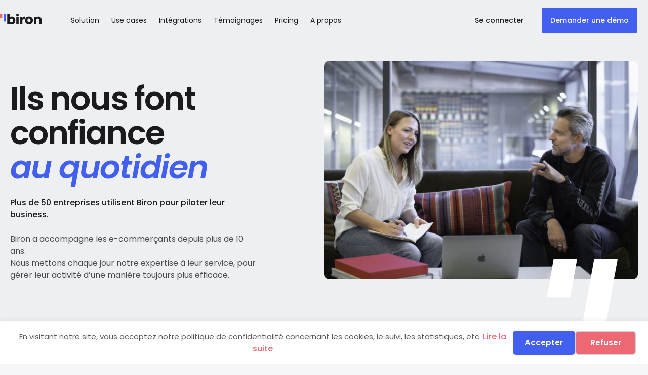

--- FILE ---
content_type: text/html; charset=UTF-8
request_url: https://birondata.com/temoignages/
body_size: 24339
content:
<!doctype html>
<html lang="fr-FR">
<head><meta charset="UTF-8"><script>if(navigator.userAgent.match(/MSIE|Internet Explorer/i)||navigator.userAgent.match(/Trident\/7\..*?rv:11/i)){var href=document.location.href;if(!href.match(/[?&]nowprocket/)){if(href.indexOf("?")==-1){if(href.indexOf("#")==-1){document.location.href=href+"?nowprocket=1"}else{document.location.href=href.replace("#","?nowprocket=1#")}}else{if(href.indexOf("#")==-1){document.location.href=href+"&nowprocket=1"}else{document.location.href=href.replace("#","&nowprocket=1#")}}}}</script><script>(()=>{class RocketLazyLoadScripts{constructor(){this.v="2.0.4",this.userEvents=["keydown","keyup","mousedown","mouseup","mousemove","mouseover","mouseout","touchmove","touchstart","touchend","touchcancel","wheel","click","dblclick","input"],this.attributeEvents=["onblur","onclick","oncontextmenu","ondblclick","onfocus","onmousedown","onmouseenter","onmouseleave","onmousemove","onmouseout","onmouseover","onmouseup","onmousewheel","onscroll","onsubmit"]}async t(){this.i(),this.o(),/iP(ad|hone)/.test(navigator.userAgent)&&this.h(),this.u(),this.l(this),this.m(),this.k(this),this.p(this),this._(),await Promise.all([this.R(),this.L()]),this.lastBreath=Date.now(),this.S(this),this.P(),this.D(),this.O(),this.M(),await this.C(this.delayedScripts.normal),await this.C(this.delayedScripts.defer),await this.C(this.delayedScripts.async),await this.T(),await this.F(),await this.j(),await this.A(),window.dispatchEvent(new Event("rocket-allScriptsLoaded")),this.everythingLoaded=!0,this.lastTouchEnd&&await new Promise(t=>setTimeout(t,500-Date.now()+this.lastTouchEnd)),this.I(),this.H(),this.U(),this.W()}i(){this.CSPIssue=sessionStorage.getItem("rocketCSPIssue"),document.addEventListener("securitypolicyviolation",t=>{this.CSPIssue||"script-src-elem"!==t.violatedDirective||"data"!==t.blockedURI||(this.CSPIssue=!0,sessionStorage.setItem("rocketCSPIssue",!0))},{isRocket:!0})}o(){window.addEventListener("pageshow",t=>{this.persisted=t.persisted,this.realWindowLoadedFired=!0},{isRocket:!0}),window.addEventListener("pagehide",()=>{this.onFirstUserAction=null},{isRocket:!0})}h(){let t;function e(e){t=e}window.addEventListener("touchstart",e,{isRocket:!0}),window.addEventListener("touchend",function i(o){o.changedTouches[0]&&t.changedTouches[0]&&Math.abs(o.changedTouches[0].pageX-t.changedTouches[0].pageX)<10&&Math.abs(o.changedTouches[0].pageY-t.changedTouches[0].pageY)<10&&o.timeStamp-t.timeStamp<200&&(window.removeEventListener("touchstart",e,{isRocket:!0}),window.removeEventListener("touchend",i,{isRocket:!0}),"INPUT"===o.target.tagName&&"text"===o.target.type||(o.target.dispatchEvent(new TouchEvent("touchend",{target:o.target,bubbles:!0})),o.target.dispatchEvent(new MouseEvent("mouseover",{target:o.target,bubbles:!0})),o.target.dispatchEvent(new PointerEvent("click",{target:o.target,bubbles:!0,cancelable:!0,detail:1,clientX:o.changedTouches[0].clientX,clientY:o.changedTouches[0].clientY})),event.preventDefault()))},{isRocket:!0})}q(t){this.userActionTriggered||("mousemove"!==t.type||this.firstMousemoveIgnored?"keyup"===t.type||"mouseover"===t.type||"mouseout"===t.type||(this.userActionTriggered=!0,this.onFirstUserAction&&this.onFirstUserAction()):this.firstMousemoveIgnored=!0),"click"===t.type&&t.preventDefault(),t.stopPropagation(),t.stopImmediatePropagation(),"touchstart"===this.lastEvent&&"touchend"===t.type&&(this.lastTouchEnd=Date.now()),"click"===t.type&&(this.lastTouchEnd=0),this.lastEvent=t.type,t.composedPath&&t.composedPath()[0].getRootNode()instanceof ShadowRoot&&(t.rocketTarget=t.composedPath()[0]),this.savedUserEvents.push(t)}u(){this.savedUserEvents=[],this.userEventHandler=this.q.bind(this),this.userEvents.forEach(t=>window.addEventListener(t,this.userEventHandler,{passive:!1,isRocket:!0})),document.addEventListener("visibilitychange",this.userEventHandler,{isRocket:!0})}U(){this.userEvents.forEach(t=>window.removeEventListener(t,this.userEventHandler,{passive:!1,isRocket:!0})),document.removeEventListener("visibilitychange",this.userEventHandler,{isRocket:!0}),this.savedUserEvents.forEach(t=>{(t.rocketTarget||t.target).dispatchEvent(new window[t.constructor.name](t.type,t))})}m(){const t="return false",e=Array.from(this.attributeEvents,t=>"data-rocket-"+t),i="["+this.attributeEvents.join("],[")+"]",o="[data-rocket-"+this.attributeEvents.join("],[data-rocket-")+"]",s=(e,i,o)=>{o&&o!==t&&(e.setAttribute("data-rocket-"+i,o),e["rocket"+i]=new Function("event",o),e.setAttribute(i,t))};new MutationObserver(t=>{for(const n of t)"attributes"===n.type&&(n.attributeName.startsWith("data-rocket-")||this.everythingLoaded?n.attributeName.startsWith("data-rocket-")&&this.everythingLoaded&&this.N(n.target,n.attributeName.substring(12)):s(n.target,n.attributeName,n.target.getAttribute(n.attributeName))),"childList"===n.type&&n.addedNodes.forEach(t=>{if(t.nodeType===Node.ELEMENT_NODE)if(this.everythingLoaded)for(const i of[t,...t.querySelectorAll(o)])for(const t of i.getAttributeNames())e.includes(t)&&this.N(i,t.substring(12));else for(const e of[t,...t.querySelectorAll(i)])for(const t of e.getAttributeNames())this.attributeEvents.includes(t)&&s(e,t,e.getAttribute(t))})}).observe(document,{subtree:!0,childList:!0,attributeFilter:[...this.attributeEvents,...e]})}I(){this.attributeEvents.forEach(t=>{document.querySelectorAll("[data-rocket-"+t+"]").forEach(e=>{this.N(e,t)})})}N(t,e){const i=t.getAttribute("data-rocket-"+e);i&&(t.setAttribute(e,i),t.removeAttribute("data-rocket-"+e))}k(t){Object.defineProperty(HTMLElement.prototype,"onclick",{get(){return this.rocketonclick||null},set(e){this.rocketonclick=e,this.setAttribute(t.everythingLoaded?"onclick":"data-rocket-onclick","this.rocketonclick(event)")}})}S(t){function e(e,i){let o=e[i];e[i]=null,Object.defineProperty(e,i,{get:()=>o,set(s){t.everythingLoaded?o=s:e["rocket"+i]=o=s}})}e(document,"onreadystatechange"),e(window,"onload"),e(window,"onpageshow");try{Object.defineProperty(document,"readyState",{get:()=>t.rocketReadyState,set(e){t.rocketReadyState=e},configurable:!0}),document.readyState="loading"}catch(t){console.log("WPRocket DJE readyState conflict, bypassing")}}l(t){this.originalAddEventListener=EventTarget.prototype.addEventListener,this.originalRemoveEventListener=EventTarget.prototype.removeEventListener,this.savedEventListeners=[],EventTarget.prototype.addEventListener=function(e,i,o){o&&o.isRocket||!t.B(e,this)&&!t.userEvents.includes(e)||t.B(e,this)&&!t.userActionTriggered||e.startsWith("rocket-")||t.everythingLoaded?t.originalAddEventListener.call(this,e,i,o):(t.savedEventListeners.push({target:this,remove:!1,type:e,func:i,options:o}),"mouseenter"!==e&&"mouseleave"!==e||t.originalAddEventListener.call(this,e,t.savedUserEvents.push,o))},EventTarget.prototype.removeEventListener=function(e,i,o){o&&o.isRocket||!t.B(e,this)&&!t.userEvents.includes(e)||t.B(e,this)&&!t.userActionTriggered||e.startsWith("rocket-")||t.everythingLoaded?t.originalRemoveEventListener.call(this,e,i,o):t.savedEventListeners.push({target:this,remove:!0,type:e,func:i,options:o})}}J(t,e){this.savedEventListeners=this.savedEventListeners.filter(i=>{let o=i.type,s=i.target||window;return e!==o||t!==s||(this.B(o,s)&&(i.type="rocket-"+o),this.$(i),!1)})}H(){EventTarget.prototype.addEventListener=this.originalAddEventListener,EventTarget.prototype.removeEventListener=this.originalRemoveEventListener,this.savedEventListeners.forEach(t=>this.$(t))}$(t){t.remove?this.originalRemoveEventListener.call(t.target,t.type,t.func,t.options):this.originalAddEventListener.call(t.target,t.type,t.func,t.options)}p(t){let e;function i(e){return t.everythingLoaded?e:e.split(" ").map(t=>"load"===t||t.startsWith("load.")?"rocket-jquery-load":t).join(" ")}function o(o){function s(e){const s=o.fn[e];o.fn[e]=o.fn.init.prototype[e]=function(){return this[0]===window&&t.userActionTriggered&&("string"==typeof arguments[0]||arguments[0]instanceof String?arguments[0]=i(arguments[0]):"object"==typeof arguments[0]&&Object.keys(arguments[0]).forEach(t=>{const e=arguments[0][t];delete arguments[0][t],arguments[0][i(t)]=e})),s.apply(this,arguments),this}}if(o&&o.fn&&!t.allJQueries.includes(o)){const e={DOMContentLoaded:[],"rocket-DOMContentLoaded":[]};for(const t in e)document.addEventListener(t,()=>{e[t].forEach(t=>t())},{isRocket:!0});o.fn.ready=o.fn.init.prototype.ready=function(i){function s(){parseInt(o.fn.jquery)>2?setTimeout(()=>i.bind(document)(o)):i.bind(document)(o)}return"function"==typeof i&&(t.realDomReadyFired?!t.userActionTriggered||t.fauxDomReadyFired?s():e["rocket-DOMContentLoaded"].push(s):e.DOMContentLoaded.push(s)),o([])},s("on"),s("one"),s("off"),t.allJQueries.push(o)}e=o}t.allJQueries=[],o(window.jQuery),Object.defineProperty(window,"jQuery",{get:()=>e,set(t){o(t)}})}P(){const t=new Map;document.write=document.writeln=function(e){const i=document.currentScript,o=document.createRange(),s=i.parentElement;let n=t.get(i);void 0===n&&(n=i.nextSibling,t.set(i,n));const c=document.createDocumentFragment();o.setStart(c,0),c.appendChild(o.createContextualFragment(e)),s.insertBefore(c,n)}}async R(){return new Promise(t=>{this.userActionTriggered?t():this.onFirstUserAction=t})}async L(){return new Promise(t=>{document.addEventListener("DOMContentLoaded",()=>{this.realDomReadyFired=!0,t()},{isRocket:!0})})}async j(){return this.realWindowLoadedFired?Promise.resolve():new Promise(t=>{window.addEventListener("load",t,{isRocket:!0})})}M(){this.pendingScripts=[];this.scriptsMutationObserver=new MutationObserver(t=>{for(const e of t)e.addedNodes.forEach(t=>{"SCRIPT"!==t.tagName||t.noModule||t.isWPRocket||this.pendingScripts.push({script:t,promise:new Promise(e=>{const i=()=>{const i=this.pendingScripts.findIndex(e=>e.script===t);i>=0&&this.pendingScripts.splice(i,1),e()};t.addEventListener("load",i,{isRocket:!0}),t.addEventListener("error",i,{isRocket:!0}),setTimeout(i,1e3)})})})}),this.scriptsMutationObserver.observe(document,{childList:!0,subtree:!0})}async F(){await this.X(),this.pendingScripts.length?(await this.pendingScripts[0].promise,await this.F()):this.scriptsMutationObserver.disconnect()}D(){this.delayedScripts={normal:[],async:[],defer:[]},document.querySelectorAll("script[type$=rocketlazyloadscript]").forEach(t=>{t.hasAttribute("data-rocket-src")?t.hasAttribute("async")&&!1!==t.async?this.delayedScripts.async.push(t):t.hasAttribute("defer")&&!1!==t.defer||"module"===t.getAttribute("data-rocket-type")?this.delayedScripts.defer.push(t):this.delayedScripts.normal.push(t):this.delayedScripts.normal.push(t)})}async _(){await this.L();let t=[];document.querySelectorAll("script[type$=rocketlazyloadscript][data-rocket-src]").forEach(e=>{let i=e.getAttribute("data-rocket-src");if(i&&!i.startsWith("data:")){i.startsWith("//")&&(i=location.protocol+i);try{const o=new URL(i).origin;o!==location.origin&&t.push({src:o,crossOrigin:e.crossOrigin||"module"===e.getAttribute("data-rocket-type")})}catch(t){}}}),t=[...new Map(t.map(t=>[JSON.stringify(t),t])).values()],this.Y(t,"preconnect")}async G(t){if(await this.K(),!0!==t.noModule||!("noModule"in HTMLScriptElement.prototype))return new Promise(e=>{let i;function o(){(i||t).setAttribute("data-rocket-status","executed"),e()}try{if(navigator.userAgent.includes("Firefox/")||""===navigator.vendor||this.CSPIssue)i=document.createElement("script"),[...t.attributes].forEach(t=>{let e=t.nodeName;"type"!==e&&("data-rocket-type"===e&&(e="type"),"data-rocket-src"===e&&(e="src"),i.setAttribute(e,t.nodeValue))}),t.text&&(i.text=t.text),t.nonce&&(i.nonce=t.nonce),i.hasAttribute("src")?(i.addEventListener("load",o,{isRocket:!0}),i.addEventListener("error",()=>{i.setAttribute("data-rocket-status","failed-network"),e()},{isRocket:!0}),setTimeout(()=>{i.isConnected||e()},1)):(i.text=t.text,o()),i.isWPRocket=!0,t.parentNode.replaceChild(i,t);else{const i=t.getAttribute("data-rocket-type"),s=t.getAttribute("data-rocket-src");i?(t.type=i,t.removeAttribute("data-rocket-type")):t.removeAttribute("type"),t.addEventListener("load",o,{isRocket:!0}),t.addEventListener("error",i=>{this.CSPIssue&&i.target.src.startsWith("data:")?(console.log("WPRocket: CSP fallback activated"),t.removeAttribute("src"),this.G(t).then(e)):(t.setAttribute("data-rocket-status","failed-network"),e())},{isRocket:!0}),s?(t.fetchPriority="high",t.removeAttribute("data-rocket-src"),t.src=s):t.src="data:text/javascript;base64,"+window.btoa(unescape(encodeURIComponent(t.text)))}}catch(i){t.setAttribute("data-rocket-status","failed-transform"),e()}});t.setAttribute("data-rocket-status","skipped")}async C(t){const e=t.shift();return e?(e.isConnected&&await this.G(e),this.C(t)):Promise.resolve()}O(){this.Y([...this.delayedScripts.normal,...this.delayedScripts.defer,...this.delayedScripts.async],"preload")}Y(t,e){this.trash=this.trash||[];let i=!0;var o=document.createDocumentFragment();t.forEach(t=>{const s=t.getAttribute&&t.getAttribute("data-rocket-src")||t.src;if(s&&!s.startsWith("data:")){const n=document.createElement("link");n.href=s,n.rel=e,"preconnect"!==e&&(n.as="script",n.fetchPriority=i?"high":"low"),t.getAttribute&&"module"===t.getAttribute("data-rocket-type")&&(n.crossOrigin=!0),t.crossOrigin&&(n.crossOrigin=t.crossOrigin),t.integrity&&(n.integrity=t.integrity),t.nonce&&(n.nonce=t.nonce),o.appendChild(n),this.trash.push(n),i=!1}}),document.head.appendChild(o)}W(){this.trash.forEach(t=>t.remove())}async T(){try{document.readyState="interactive"}catch(t){}this.fauxDomReadyFired=!0;try{await this.K(),this.J(document,"readystatechange"),document.dispatchEvent(new Event("rocket-readystatechange")),await this.K(),document.rocketonreadystatechange&&document.rocketonreadystatechange(),await this.K(),this.J(document,"DOMContentLoaded"),document.dispatchEvent(new Event("rocket-DOMContentLoaded")),await this.K(),this.J(window,"DOMContentLoaded"),window.dispatchEvent(new Event("rocket-DOMContentLoaded"))}catch(t){console.error(t)}}async A(){try{document.readyState="complete"}catch(t){}try{await this.K(),this.J(document,"readystatechange"),document.dispatchEvent(new Event("rocket-readystatechange")),await this.K(),document.rocketonreadystatechange&&document.rocketonreadystatechange(),await this.K(),this.J(window,"load"),window.dispatchEvent(new Event("rocket-load")),await this.K(),window.rocketonload&&window.rocketonload(),await this.K(),this.allJQueries.forEach(t=>t(window).trigger("rocket-jquery-load")),await this.K(),this.J(window,"pageshow");const t=new Event("rocket-pageshow");t.persisted=this.persisted,window.dispatchEvent(t),await this.K(),window.rocketonpageshow&&window.rocketonpageshow({persisted:this.persisted})}catch(t){console.error(t)}}async K(){Date.now()-this.lastBreath>45&&(await this.X(),this.lastBreath=Date.now())}async X(){return document.hidden?new Promise(t=>setTimeout(t)):new Promise(t=>requestAnimationFrame(t))}B(t,e){return e===document&&"readystatechange"===t||(e===document&&"DOMContentLoaded"===t||(e===window&&"DOMContentLoaded"===t||(e===window&&"load"===t||e===window&&"pageshow"===t)))}static run(){(new RocketLazyLoadScripts).t()}}RocketLazyLoadScripts.run()})();</script>
	
	<meta name="viewport" content="width=device-width, initial-scale=1">
	<link rel="profile" href="https://gmpg.org/xfn/11">
	<title>Testimonials | Biron</title>
<link data-rocket-prefetch href="https://www.googletagmanager.com" rel="dns-prefetch"><link rel="preload" data-rocket-preload as="image" href="https://birondata.com/wp-content/uploads/biron-temoignages-archives.jpg" imagesrcset="https://birondata.com/wp-content/uploads/biron-temoignages-archives.jpg 630w, https://birondata.com/wp-content/uploads/biron-temoignages-archives-300x210.jpg 300w" imagesizes="(max-width: 630px) 100vw, 630px" fetchpriority="high">
<meta name="robots" content="index, follow, max-snippet:-1, max-image-preview:large, max-video-preview:-1">
<link rel="canonical" href="https://birondata.com/temoignages/">
<meta property="og:url" content="https://birondata.com/temoignages/">
<meta property="og:site_name" content="Biron">
<meta property="og:locale" content="fr_FR">
<meta property="og:type" content="object">
<meta property="og:title" content="Testimonials | Biron">
<meta property="og:image" content="https://birondata.com/wp-content/uploads/biron-fb-cover.png">
<meta property="og:image:secure_url" content="https://birondata.com/wp-content/uploads/biron-fb-cover.png">
<meta property="og:image:width" content="3280">
<meta property="og:image:height" content="1712">
<meta name="twitter:card" content="summary">
<meta name="twitter:title" content="Testimonials | Biron">
<meta name="twitter:image" content="https://birondata.com/wp-content/uploads/biron-fb-cover.png">

<link rel="alternate" type="application/rss+xml" title="Biron &raquo; Flux" href="https://birondata.com/feed/" />
<link rel="alternate" type="application/rss+xml" title="Biron &raquo; Flux des commentaires" href="https://birondata.com/comments/feed/" />
<link rel="alternate" type="application/rss+xml" title="Biron &raquo; Flux pour Testimonials" href="https://birondata.com/temoignages/feed/" />
<style id='wp-img-auto-sizes-contain-inline-css'>
img:is([sizes=auto i],[sizes^="auto," i]){contain-intrinsic-size:3000px 1500px}
/*# sourceURL=wp-img-auto-sizes-contain-inline-css */
</style>
<style id='wp-emoji-styles-inline-css'>

	img.wp-smiley, img.emoji {
		display: inline !important;
		border: none !important;
		box-shadow: none !important;
		height: 1em !important;
		width: 1em !important;
		margin: 0 0.07em !important;
		vertical-align: -0.1em !important;
		background: none !important;
		padding: 0 !important;
	}
/*# sourceURL=wp-emoji-styles-inline-css */
</style>
<style id='wpseopress-local-business-style-inline-css'>
span.wp-block-wpseopress-local-business-field{margin-right:8px}

/*# sourceURL=https://birondata.com/wp-content/plugins/wp-seopress-pro/public/editor/blocks/local-business/style-index.css */
</style>
<style id='wpseopress-table-of-contents-style-inline-css'>
.wp-block-wpseopress-table-of-contents li.active>a{font-weight:bold}

/*# sourceURL=https://birondata.com/wp-content/plugins/wp-seopress-pro/public/editor/blocks/table-of-contents/style-index.css */
</style>
<style id='global-styles-inline-css'>
:root{--wp--preset--aspect-ratio--square: 1;--wp--preset--aspect-ratio--4-3: 4/3;--wp--preset--aspect-ratio--3-4: 3/4;--wp--preset--aspect-ratio--3-2: 3/2;--wp--preset--aspect-ratio--2-3: 2/3;--wp--preset--aspect-ratio--16-9: 16/9;--wp--preset--aspect-ratio--9-16: 9/16;--wp--preset--color--black: #000000;--wp--preset--color--cyan-bluish-gray: #abb8c3;--wp--preset--color--white: #ffffff;--wp--preset--color--pale-pink: #f78da7;--wp--preset--color--vivid-red: #cf2e2e;--wp--preset--color--luminous-vivid-orange: #ff6900;--wp--preset--color--luminous-vivid-amber: #fcb900;--wp--preset--color--light-green-cyan: #7bdcb5;--wp--preset--color--vivid-green-cyan: #00d084;--wp--preset--color--pale-cyan-blue: #8ed1fc;--wp--preset--color--vivid-cyan-blue: #0693e3;--wp--preset--color--vivid-purple: #9b51e0;--wp--preset--gradient--vivid-cyan-blue-to-vivid-purple: linear-gradient(135deg,rgb(6,147,227) 0%,rgb(155,81,224) 100%);--wp--preset--gradient--light-green-cyan-to-vivid-green-cyan: linear-gradient(135deg,rgb(122,220,180) 0%,rgb(0,208,130) 100%);--wp--preset--gradient--luminous-vivid-amber-to-luminous-vivid-orange: linear-gradient(135deg,rgb(252,185,0) 0%,rgb(255,105,0) 100%);--wp--preset--gradient--luminous-vivid-orange-to-vivid-red: linear-gradient(135deg,rgb(255,105,0) 0%,rgb(207,46,46) 100%);--wp--preset--gradient--very-light-gray-to-cyan-bluish-gray: linear-gradient(135deg,rgb(238,238,238) 0%,rgb(169,184,195) 100%);--wp--preset--gradient--cool-to-warm-spectrum: linear-gradient(135deg,rgb(74,234,220) 0%,rgb(151,120,209) 20%,rgb(207,42,186) 40%,rgb(238,44,130) 60%,rgb(251,105,98) 80%,rgb(254,248,76) 100%);--wp--preset--gradient--blush-light-purple: linear-gradient(135deg,rgb(255,206,236) 0%,rgb(152,150,240) 100%);--wp--preset--gradient--blush-bordeaux: linear-gradient(135deg,rgb(254,205,165) 0%,rgb(254,45,45) 50%,rgb(107,0,62) 100%);--wp--preset--gradient--luminous-dusk: linear-gradient(135deg,rgb(255,203,112) 0%,rgb(199,81,192) 50%,rgb(65,88,208) 100%);--wp--preset--gradient--pale-ocean: linear-gradient(135deg,rgb(255,245,203) 0%,rgb(182,227,212) 50%,rgb(51,167,181) 100%);--wp--preset--gradient--electric-grass: linear-gradient(135deg,rgb(202,248,128) 0%,rgb(113,206,126) 100%);--wp--preset--gradient--midnight: linear-gradient(135deg,rgb(2,3,129) 0%,rgb(40,116,252) 100%);--wp--preset--font-size--small: 13px;--wp--preset--font-size--medium: 20px;--wp--preset--font-size--large: 36px;--wp--preset--font-size--x-large: 42px;--wp--preset--spacing--20: 0.44rem;--wp--preset--spacing--30: 0.67rem;--wp--preset--spacing--40: 1rem;--wp--preset--spacing--50: 1.5rem;--wp--preset--spacing--60: 2.25rem;--wp--preset--spacing--70: 3.38rem;--wp--preset--spacing--80: 5.06rem;--wp--preset--shadow--natural: 6px 6px 9px rgba(0, 0, 0, 0.2);--wp--preset--shadow--deep: 12px 12px 50px rgba(0, 0, 0, 0.4);--wp--preset--shadow--sharp: 6px 6px 0px rgba(0, 0, 0, 0.2);--wp--preset--shadow--outlined: 6px 6px 0px -3px rgb(255, 255, 255), 6px 6px rgb(0, 0, 0);--wp--preset--shadow--crisp: 6px 6px 0px rgb(0, 0, 0);}:root { --wp--style--global--content-size: 800px;--wp--style--global--wide-size: 1200px; }:where(body) { margin: 0; }.wp-site-blocks > .alignleft { float: left; margin-right: 2em; }.wp-site-blocks > .alignright { float: right; margin-left: 2em; }.wp-site-blocks > .aligncenter { justify-content: center; margin-left: auto; margin-right: auto; }:where(.wp-site-blocks) > * { margin-block-start: 24px; margin-block-end: 0; }:where(.wp-site-blocks) > :first-child { margin-block-start: 0; }:where(.wp-site-blocks) > :last-child { margin-block-end: 0; }:root { --wp--style--block-gap: 24px; }:root :where(.is-layout-flow) > :first-child{margin-block-start: 0;}:root :where(.is-layout-flow) > :last-child{margin-block-end: 0;}:root :where(.is-layout-flow) > *{margin-block-start: 24px;margin-block-end: 0;}:root :where(.is-layout-constrained) > :first-child{margin-block-start: 0;}:root :where(.is-layout-constrained) > :last-child{margin-block-end: 0;}:root :where(.is-layout-constrained) > *{margin-block-start: 24px;margin-block-end: 0;}:root :where(.is-layout-flex){gap: 24px;}:root :where(.is-layout-grid){gap: 24px;}.is-layout-flow > .alignleft{float: left;margin-inline-start: 0;margin-inline-end: 2em;}.is-layout-flow > .alignright{float: right;margin-inline-start: 2em;margin-inline-end: 0;}.is-layout-flow > .aligncenter{margin-left: auto !important;margin-right: auto !important;}.is-layout-constrained > .alignleft{float: left;margin-inline-start: 0;margin-inline-end: 2em;}.is-layout-constrained > .alignright{float: right;margin-inline-start: 2em;margin-inline-end: 0;}.is-layout-constrained > .aligncenter{margin-left: auto !important;margin-right: auto !important;}.is-layout-constrained > :where(:not(.alignleft):not(.alignright):not(.alignfull)){max-width: var(--wp--style--global--content-size);margin-left: auto !important;margin-right: auto !important;}.is-layout-constrained > .alignwide{max-width: var(--wp--style--global--wide-size);}body .is-layout-flex{display: flex;}.is-layout-flex{flex-wrap: wrap;align-items: center;}.is-layout-flex > :is(*, div){margin: 0;}body .is-layout-grid{display: grid;}.is-layout-grid > :is(*, div){margin: 0;}body{padding-top: 0px;padding-right: 0px;padding-bottom: 0px;padding-left: 0px;}a:where(:not(.wp-element-button)){text-decoration: underline;}:root :where(.wp-element-button, .wp-block-button__link){background-color: #32373c;border-width: 0;color: #fff;font-family: inherit;font-size: inherit;font-style: inherit;font-weight: inherit;letter-spacing: inherit;line-height: inherit;padding-top: calc(0.667em + 2px);padding-right: calc(1.333em + 2px);padding-bottom: calc(0.667em + 2px);padding-left: calc(1.333em + 2px);text-decoration: none;text-transform: inherit;}.has-black-color{color: var(--wp--preset--color--black) !important;}.has-cyan-bluish-gray-color{color: var(--wp--preset--color--cyan-bluish-gray) !important;}.has-white-color{color: var(--wp--preset--color--white) !important;}.has-pale-pink-color{color: var(--wp--preset--color--pale-pink) !important;}.has-vivid-red-color{color: var(--wp--preset--color--vivid-red) !important;}.has-luminous-vivid-orange-color{color: var(--wp--preset--color--luminous-vivid-orange) !important;}.has-luminous-vivid-amber-color{color: var(--wp--preset--color--luminous-vivid-amber) !important;}.has-light-green-cyan-color{color: var(--wp--preset--color--light-green-cyan) !important;}.has-vivid-green-cyan-color{color: var(--wp--preset--color--vivid-green-cyan) !important;}.has-pale-cyan-blue-color{color: var(--wp--preset--color--pale-cyan-blue) !important;}.has-vivid-cyan-blue-color{color: var(--wp--preset--color--vivid-cyan-blue) !important;}.has-vivid-purple-color{color: var(--wp--preset--color--vivid-purple) !important;}.has-black-background-color{background-color: var(--wp--preset--color--black) !important;}.has-cyan-bluish-gray-background-color{background-color: var(--wp--preset--color--cyan-bluish-gray) !important;}.has-white-background-color{background-color: var(--wp--preset--color--white) !important;}.has-pale-pink-background-color{background-color: var(--wp--preset--color--pale-pink) !important;}.has-vivid-red-background-color{background-color: var(--wp--preset--color--vivid-red) !important;}.has-luminous-vivid-orange-background-color{background-color: var(--wp--preset--color--luminous-vivid-orange) !important;}.has-luminous-vivid-amber-background-color{background-color: var(--wp--preset--color--luminous-vivid-amber) !important;}.has-light-green-cyan-background-color{background-color: var(--wp--preset--color--light-green-cyan) !important;}.has-vivid-green-cyan-background-color{background-color: var(--wp--preset--color--vivid-green-cyan) !important;}.has-pale-cyan-blue-background-color{background-color: var(--wp--preset--color--pale-cyan-blue) !important;}.has-vivid-cyan-blue-background-color{background-color: var(--wp--preset--color--vivid-cyan-blue) !important;}.has-vivid-purple-background-color{background-color: var(--wp--preset--color--vivid-purple) !important;}.has-black-border-color{border-color: var(--wp--preset--color--black) !important;}.has-cyan-bluish-gray-border-color{border-color: var(--wp--preset--color--cyan-bluish-gray) !important;}.has-white-border-color{border-color: var(--wp--preset--color--white) !important;}.has-pale-pink-border-color{border-color: var(--wp--preset--color--pale-pink) !important;}.has-vivid-red-border-color{border-color: var(--wp--preset--color--vivid-red) !important;}.has-luminous-vivid-orange-border-color{border-color: var(--wp--preset--color--luminous-vivid-orange) !important;}.has-luminous-vivid-amber-border-color{border-color: var(--wp--preset--color--luminous-vivid-amber) !important;}.has-light-green-cyan-border-color{border-color: var(--wp--preset--color--light-green-cyan) !important;}.has-vivid-green-cyan-border-color{border-color: var(--wp--preset--color--vivid-green-cyan) !important;}.has-pale-cyan-blue-border-color{border-color: var(--wp--preset--color--pale-cyan-blue) !important;}.has-vivid-cyan-blue-border-color{border-color: var(--wp--preset--color--vivid-cyan-blue) !important;}.has-vivid-purple-border-color{border-color: var(--wp--preset--color--vivid-purple) !important;}.has-vivid-cyan-blue-to-vivid-purple-gradient-background{background: var(--wp--preset--gradient--vivid-cyan-blue-to-vivid-purple) !important;}.has-light-green-cyan-to-vivid-green-cyan-gradient-background{background: var(--wp--preset--gradient--light-green-cyan-to-vivid-green-cyan) !important;}.has-luminous-vivid-amber-to-luminous-vivid-orange-gradient-background{background: var(--wp--preset--gradient--luminous-vivid-amber-to-luminous-vivid-orange) !important;}.has-luminous-vivid-orange-to-vivid-red-gradient-background{background: var(--wp--preset--gradient--luminous-vivid-orange-to-vivid-red) !important;}.has-very-light-gray-to-cyan-bluish-gray-gradient-background{background: var(--wp--preset--gradient--very-light-gray-to-cyan-bluish-gray) !important;}.has-cool-to-warm-spectrum-gradient-background{background: var(--wp--preset--gradient--cool-to-warm-spectrum) !important;}.has-blush-light-purple-gradient-background{background: var(--wp--preset--gradient--blush-light-purple) !important;}.has-blush-bordeaux-gradient-background{background: var(--wp--preset--gradient--blush-bordeaux) !important;}.has-luminous-dusk-gradient-background{background: var(--wp--preset--gradient--luminous-dusk) !important;}.has-pale-ocean-gradient-background{background: var(--wp--preset--gradient--pale-ocean) !important;}.has-electric-grass-gradient-background{background: var(--wp--preset--gradient--electric-grass) !important;}.has-midnight-gradient-background{background: var(--wp--preset--gradient--midnight) !important;}.has-small-font-size{font-size: var(--wp--preset--font-size--small) !important;}.has-medium-font-size{font-size: var(--wp--preset--font-size--medium) !important;}.has-large-font-size{font-size: var(--wp--preset--font-size--large) !important;}.has-x-large-font-size{font-size: var(--wp--preset--font-size--x-large) !important;}
:root :where(.wp-block-pullquote){font-size: 1.5em;line-height: 1.6;}
/*# sourceURL=global-styles-inline-css */
</style>
<link rel='stylesheet' id='pafe-extension-style-css' href='https://birondata.com/wp-content/plugins/piotnet-addons-for-elementor-pro/assets/css/minify/extension.min.css?ver=7.1.68' media='all' />
<link rel='stylesheet' id='hello-elementor-css' href='https://birondata.com/wp-content/themes/hello-elementor/assets/css/reset.css?ver=3.4.5' media='all' />
<link rel='stylesheet' id='hello-elementor-theme-style-css' href='https://birondata.com/wp-content/themes/hello-elementor/assets/css/theme.css?ver=3.4.5' media='all' />
<link rel='stylesheet' id='hello-elementor-header-footer-css' href='https://birondata.com/wp-content/themes/hello-elementor/assets/css/header-footer.css?ver=3.4.5' media='all' />
<link rel='stylesheet' id='elementor-frontend-css' href='https://birondata.com/wp-content/uploads/elementor/css/custom-frontend.min.css?ver=1768557107' media='all' />
<link rel='stylesheet' id='elementor-post-22-css' href='https://birondata.com/wp-content/uploads/elementor/css/post-22.css?ver=1768557107' media='all' />
<link rel='stylesheet' id='widget-image-css' href='https://birondata.com/wp-content/plugins/elementor/assets/css/widget-image.min.css?ver=3.34.1' media='all' />
<link rel='stylesheet' id='widget-nav-menu-css' href='https://birondata.com/wp-content/uploads/elementor/css/custom-pro-widget-nav-menu.min.css?ver=1768557107' media='all' />
<link rel='stylesheet' id='e-sticky-css' href='https://birondata.com/wp-content/plugins/elementor-pro/assets/css/modules/sticky.min.css?ver=3.34.0' media='all' />
<link rel='stylesheet' id='widget-social-icons-css' href='https://birondata.com/wp-content/plugins/elementor/assets/css/widget-social-icons.min.css?ver=3.34.1' media='all' />
<link rel='stylesheet' id='e-apple-webkit-css' href='https://birondata.com/wp-content/uploads/elementor/css/custom-apple-webkit.min.css?ver=1768557107' media='all' />
<link rel='stylesheet' id='widget-heading-css' href='https://birondata.com/wp-content/plugins/elementor/assets/css/widget-heading.min.css?ver=3.34.1' media='all' />
<link rel='stylesheet' id='widget-spacer-css' href='https://birondata.com/wp-content/plugins/elementor/assets/css/widget-spacer.min.css?ver=3.34.1' media='all' />
<link rel='stylesheet' id='e-animation-fadeInUp-css' href='https://birondata.com/wp-content/plugins/elementor/assets/lib/animations/styles/fadeInUp.min.css?ver=3.34.1' media='all' />
<link rel='stylesheet' id='widget-posts-css' href='https://birondata.com/wp-content/plugins/elementor-pro/assets/css/widget-posts.min.css?ver=3.34.0' media='all' />
<link rel='stylesheet' id='elementor-icons-css' href='https://birondata.com/wp-content/plugins/elementor/assets/lib/eicons/css/elementor-icons.min.css?ver=5.45.0' media='all' />
<link rel='stylesheet' id='font-awesome-5-all-css' href='https://birondata.com/wp-content/plugins/elementor/assets/lib/font-awesome/css/all.min.css?ver=3.34.1' media='all' />
<link rel='stylesheet' id='font-awesome-4-shim-css' href='https://birondata.com/wp-content/plugins/elementor/assets/lib/font-awesome/css/v4-shims.min.css?ver=3.34.1' media='all' />
<link rel='stylesheet' id='elementor-post-114-css' href='https://birondata.com/wp-content/uploads/elementor/css/post-114.css?ver=1768557107' media='all' />
<link rel='stylesheet' id='elementor-post-470-css' href='https://birondata.com/wp-content/uploads/elementor/css/post-470.css?ver=1768557107' media='all' />
<link rel='stylesheet' id='elementor-post-1540-css' href='https://birondata.com/wp-content/uploads/elementor/css/post-1540.css?ver=1768557129' media='all' />
<link rel='stylesheet' id='biron-style-css' href='https://birondata.com/wp-content/themes/biron/style.css?ver=1.0.19.12' media='all' />
<link rel='stylesheet' id='ecs-styles-css' href='https://birondata.com/wp-content/plugins/ele-custom-skin/assets/css/ecs-style.css?ver=3.1.9' media='all' />
<link rel='stylesheet' id='elementor-post-1414-css' href='https://birondata.com/wp-content/uploads/elementor/css/post-1414.css?ver=1634826827' media='all' />
<link rel='stylesheet' id='elementor-post-1508-css' href='https://birondata.com/wp-content/uploads/elementor/css/post-1508.css?ver=1635536634' media='all' />
<link rel='stylesheet' id='elementor-post-1651-css' href='https://birondata.com/wp-content/uploads/elementor/css/post-1651.css?ver=1634642535' media='all' />
<link rel='stylesheet' id='elementor-gf-local-roboto-css' href='https://birondata.com/wp-content/uploads/elementor/google-fonts/css/roboto.css?ver=1743065119' media='all' />
<link rel='stylesheet' id='elementor-gf-local-robotoslab-css' href='https://birondata.com/wp-content/uploads/elementor/google-fonts/css/robotoslab.css?ver=1743065110' media='all' />
<link rel='stylesheet' id='elementor-gf-local-poppins-css' href='https://birondata.com/wp-content/uploads/elementor/google-fonts/css/poppins.css?ver=1743065111' media='all' />
<script src="https://birondata.com/wp-includes/js/jquery/jquery.min.js?ver=3.7.1" id="jquery-core-js"></script>
<script src="https://birondata.com/wp-includes/js/jquery/jquery-migrate.min.js?ver=3.4.1" id="jquery-migrate-js" data-rocket-defer defer></script>
<script src="https://birondata.com/wp-content/plugins/piotnet-addons-for-elementor-pro/assets/js/minify/extension.min.js?ver=7.1.68" id="pafe-extension-js" data-rocket-defer defer></script>
<script src="https://birondata.com/wp-content/plugins/elementor/assets/lib/font-awesome/js/v4-shims.min.js?ver=3.34.1" id="font-awesome-4-shim-js" data-rocket-defer defer></script>
<script id="ecs_ajax_load-js-extra">
var ecs_ajax_params = {"ajaxurl":"https://birondata.com/wp-admin/admin-ajax.php","posts":"{\"post_type\":\"testimonial\",\"error\":\"\",\"m\":\"\",\"p\":0,\"post_parent\":\"\",\"subpost\":\"\",\"subpost_id\":\"\",\"attachment\":\"\",\"attachment_id\":0,\"name\":\"\",\"pagename\":\"\",\"page_id\":0,\"second\":\"\",\"minute\":\"\",\"hour\":\"\",\"day\":0,\"monthnum\":0,\"year\":0,\"w\":0,\"category_name\":\"\",\"tag\":\"\",\"cat\":\"\",\"tag_id\":\"\",\"author\":\"\",\"author_name\":\"\",\"feed\":\"\",\"tb\":\"\",\"paged\":0,\"meta_key\":\"\",\"meta_value\":\"\",\"preview\":\"\",\"s\":\"\",\"sentence\":\"\",\"title\":\"\",\"fields\":\"all\",\"menu_order\":\"\",\"embed\":\"\",\"category__in\":[],\"category__not_in\":[],\"category__and\":[],\"post__in\":[],\"post__not_in\":[],\"post_name__in\":[],\"tag__in\":[],\"tag__not_in\":[],\"tag__and\":[],\"tag_slug__in\":[],\"tag_slug__and\":[],\"post_parent__in\":[],\"post_parent__not_in\":[],\"author__in\":[],\"author__not_in\":[],\"search_columns\":[],\"ignore_sticky_posts\":false,\"suppress_filters\":false,\"cache_results\":true,\"update_post_term_cache\":true,\"update_menu_item_cache\":false,\"lazy_load_term_meta\":true,\"update_post_meta_cache\":true,\"posts_per_page\":10,\"nopaging\":false,\"comments_per_page\":\"50\",\"no_found_rows\":false,\"order\":\"DESC\"}"};
//# sourceURL=ecs_ajax_load-js-extra
</script>
<script src="https://birondata.com/wp-content/plugins/ele-custom-skin/assets/js/ecs_ajax_pagination.js?ver=3.1.9" id="ecs_ajax_load-js" data-rocket-defer defer></script>
<script src="https://birondata.com/wp-content/plugins/ele-custom-skin/assets/js/ecs.js?ver=3.1.9" id="ecs-script-js" data-rocket-defer defer></script>
<link rel="https://api.w.org/" href="https://birondata.com/wp-json/" /><meta name="generator" content="Elementor 3.34.1; features: additional_custom_breakpoints; settings: css_print_method-external, google_font-enabled, font_display-auto">
			<style>
				.e-con.e-parent:nth-of-type(n+4):not(.e-lazyloaded):not(.e-no-lazyload),
				.e-con.e-parent:nth-of-type(n+4):not(.e-lazyloaded):not(.e-no-lazyload) * {
					background-image: none !important;
				}
				@media screen and (max-height: 1024px) {
					.e-con.e-parent:nth-of-type(n+3):not(.e-lazyloaded):not(.e-no-lazyload),
					.e-con.e-parent:nth-of-type(n+3):not(.e-lazyloaded):not(.e-no-lazyload) * {
						background-image: none !important;
					}
				}
				@media screen and (max-height: 640px) {
					.e-con.e-parent:nth-of-type(n+2):not(.e-lazyloaded):not(.e-no-lazyload),
					.e-con.e-parent:nth-of-type(n+2):not(.e-lazyloaded):not(.e-no-lazyload) * {
						background-image: none !important;
					}
				}
			</style>
			
    <script>
    window.dataLayer = window.dataLayer || [];
    function gtag() { dataLayer.push(arguments); }
    gtag('consent', 'default', {
        'ad_user_data': 'denied',
        'ad_personalization': 'denied',
        'ad_storage': 'denied',
        'analytics_storage': 'denied',
        'wait_for_update': 500,
      }); 
gtag('js', new Date()); 
gtag('config', 'G-S87B7WGFN0');
</script><link rel="icon" href="https://birondata.com/wp-content/uploads/biron-favicon-1-150x150.png" sizes="32x32" />
<link rel="icon" href="https://birondata.com/wp-content/uploads/biron-favicon-1-300x300.png" sizes="192x192" />
<link rel="apple-touch-icon" href="https://birondata.com/wp-content/uploads/biron-favicon-1-300x300.png" />
<meta name="msapplication-TileImage" content="https://birondata.com/wp-content/uploads/biron-favicon-1-300x300.png" />
<style>.pswp.pafe-lightbox-modal {display: none;}</style>
<script async src='https://www.googletagmanager.com/gtag/js?id=G-S87B7WGFN0'></script><script>
window.dataLayer = window.dataLayer || [];
function gtag(){dataLayer.push(arguments);}gtag('js', new Date());
gtag('set', 'cookie_domain', 'auto');
gtag('set', 'cookie_flags', 'SameSite=None;Secure');

 gtag('config', 'G-S87B7WGFN0' , {});

</script>

<meta name="google-site-verification" content="KunXZqMK4fvsxZHRcR_5Xq8ZxKHtyhl7G9cK_jJbvnI" /><style id="rocket-lazyrender-inline-css">[data-wpr-lazyrender] {content-visibility: auto;}</style><meta name="generator" content="WP Rocket 3.20.3" data-wpr-features="wpr_delay_js wpr_defer_js wpr_preconnect_external_domains wpr_automatic_lazy_rendering wpr_oci wpr_preload_links wpr_desktop" /></head>
<body data-rsssl=1 class="archive post-type-archive post-type-archive-testimonial wp-custom-logo wp-embed-responsive wp-theme-hello-elementor wp-child-theme-biron hello-elementor-default elementor-page-1540 elementor-default elementor-template-full-width elementor-kit-22">

<div data-nosnippet class="seopress-user-consent seopress-user-message seopress-user-consent-hide">
        <p>En visitant notre site, vous acceptez notre politique de confidentialité concernant les cookies, le suivi, les statistiques, etc. <a href="/terms/">Lire la suite</a></p>
        <p>
            <button id="seopress-user-consent-accept" type="button">Accepter</button>
            <button type="button" id="seopress-user-consent-close">Refuser</button>
        </p>
    </div><div  class="seopress-user-consent-backdrop seopress-user-consent-hide"></div><style>.seopress-user-consent {position: fixed;z-index: 8000;display: inline-flex;flex-direction: column;justify-content: center;border: none;box-sizing: border-box;left: 0;right: 0;width: 100%;padding: 18px 24px;bottom:0;text-align:center;background:#ffffff;box-shadow: 0 -2px 10px rgba(0, 0, 0, 0.08);}@media (max-width: 782px) {.seopress-user-consent {padding: 16px;}.seopress-user-consent.seopress-user-message {flex-direction: column !important;align-items: stretch;gap: 16px;}.seopress-user-consent.seopress-user-message p:first-child {margin: 0 !important;text-align: center;}.seopress-user-consent.seopress-user-message p:last-child {width: 100%; flex-direction: column;justify-content: stretch;gap: 10px;}.seopress-user-consent.seopress-user-message button {width: 100% !important;min-width: auto !important;}}}.seopress-user-consent.seopress-user-message p:first-child {margin: 0;line-height: 1.6;flex: 1;}.seopress-user-consent p {margin: 0;font-size: 15px;line-height: 1.6;color:#54595f;}.seopress-user-consent a{color:#ee6873;text-decoration: underline;font-weight: 500;}.seopress-user-consent a:hover{text-decoration: none;opacity: 0.7;}.seopress-user-consent.seopress-user-message {flex-direction: row;align-items: center;gap: 24px;}.seopress-user-consent.seopress-user-message p:last-child {display: flex;gap: 12px;justify-content: flex-end;flex-wrap: nowrap;margin: 0;flex-shrink: 0;}.seopress-user-consent button {padding: 12px 24px;border: none;border-radius: 6px;font-size: 15px;font-weight: 600;cursor: pointer;transition: all 0.2s ease;flex: 0 1 auto;min-width: 120px;background:#425ff0;color:#ffffff;}.seopress-user-consent button:hover{transform: translateY(-1px);box-shadow: 0 2px 8px rgba(0, 0, 0, 0.15);background:#ee6873;color:#ffffff;}#seopress-user-consent-close{border: 2px solid #d1d5db !important;background:#ee6873;color:#ffffff;}#seopress-user-consent-close:hover{background:#425ff0;color:#ffffff;}@media (max-width: 480px) {.seopress-user-consent.seopress-user-message p:last-child {flex-direction: column;}.seopress-user-consent button {width: 100%;min-width: auto;}}.seopress-user-consent-hide{display:none !important;}.seopress-edit-choice{
        background: none;
        justify-content: flex-start;
        align-items: flex-start;
        z-index: 7999;
        border: none;
        width: auto;
        transform: none !important;
        left: 20px !important;
        right: auto !important;
        bottom: 20px;
        top: auto;
        box-shadow: none;
        padding: 0;
    }</style>
<a class="skip-link screen-reader-text" href="#content">Aller au contenu</a>

		<header  data-elementor-type="header" data-elementor-id="114" class="elementor elementor-114 elementor-location-header" data-elementor-post-type="elementor_library">
					<section class="elementor-section elementor-top-section elementor-element elementor-element-6ac73fa elementor-section-height-min-height elementor-hidden-tablet elementor-hidden-mobile elementor-section-boxed elementor-section-height-default elementor-section-items-middle" data-id="6ac73fa" data-element_type="section" data-settings="{&quot;sticky&quot;:&quot;top&quot;,&quot;sticky_effects_offset&quot;:50,&quot;background_background&quot;:&quot;classic&quot;,&quot;sticky_on&quot;:[&quot;desktop&quot;,&quot;tablet&quot;,&quot;mobile&quot;],&quot;sticky_offset&quot;:0,&quot;sticky_anchor_link_offset&quot;:0}">
						<div  class="elementor-container elementor-column-gap-default">
					<div class="elementor-column elementor-col-50 elementor-top-column elementor-element elementor-element-05ffbdc" data-id="05ffbdc" data-element_type="column">
			<div class="elementor-widget-wrap elementor-element-populated">
						<section class="elementor-section elementor-inner-section elementor-element elementor-element-c893306 elementor-section-content-middle elementor-section-boxed elementor-section-height-default elementor-section-height-default" data-id="c893306" data-element_type="section">
						<div  class="elementor-container elementor-column-gap-default">
					<div class="elementor-column elementor-col-50 elementor-inner-column elementor-element elementor-element-d37771c" data-id="d37771c" data-element_type="column">
			<div class="elementor-widget-wrap elementor-element-populated">
						<div class="elementor-element elementor-element-a80742d elementor-widget elementor-widget-theme-site-logo elementor-widget-image" data-id="a80742d" data-element_type="widget" data-widget_type="theme-site-logo.default">
				<div class="elementor-widget-container">
											<a href="https://birondata.com">
			<img width="82" height="20" src="https://birondata.com/wp-content/uploads/biron-logo.svg" class="attachment-full size-full wp-image-31" alt="" />				</a>
											</div>
				</div>
					</div>
		</div>
				<div class="elementor-column elementor-col-50 elementor-inner-column elementor-element elementor-element-15ce521" data-id="15ce521" data-element_type="column">
			<div class="elementor-widget-wrap elementor-element-populated">
						<div class="elementor-element elementor-element-768ff99 elementor-nav-menu__align-start elementor-nav-menu--dropdown-none elementor-widget elementor-widget-nav-menu" data-id="768ff99" data-element_type="widget" data-settings="{&quot;submenu_icon&quot;:{&quot;value&quot;:&quot;&lt;i class=\&quot;\&quot; aria-hidden=\&quot;true\&quot;&gt;&lt;\/i&gt;&quot;,&quot;library&quot;:&quot;&quot;},&quot;layout&quot;:&quot;horizontal&quot;}" data-widget_type="nav-menu.default">
				<div class="elementor-widget-container">
								<nav aria-label="Menu" class="elementor-nav-menu--main elementor-nav-menu__container elementor-nav-menu--layout-horizontal e--pointer-underline e--animation-fade">
				<ul id="menu-1-768ff99" class="elementor-nav-menu"><li class="menu-item menu-item-type-post_type menu-item-object-page menu-item-111"><a href="https://birondata.com/solution/" class="elementor-item">Solution</a></li>
<li class="menu-item menu-item-type-post_type menu-item-object-page menu-item-110"><a href="https://birondata.com/use-cases/" class="elementor-item">Use cases</a></li>
<li class="menu-item menu-item-type-post_type menu-item-object-page menu-item-108"><a href="https://birondata.com/integrations/" class="elementor-item">Intégrations</a></li>
<li class="menu-item menu-item-type-post_type menu-item-object-page menu-item-107"><a href="https://birondata.com/temoignages/" class="elementor-item">Témoignages</a></li>
<li class="menu-item menu-item-type-post_type menu-item-object-page menu-item-109"><a href="https://birondata.com/pricing/" class="elementor-item">Pricing</a></li>
<li class="menu-item menu-item-type-post_type menu-item-object-page menu-item-106"><a href="https://birondata.com/a-propos/" class="elementor-item">A propos</a></li>
</ul>			</nav>
						<nav class="elementor-nav-menu--dropdown elementor-nav-menu__container" aria-hidden="true">
				<ul id="menu-2-768ff99" class="elementor-nav-menu"><li class="menu-item menu-item-type-post_type menu-item-object-page menu-item-111"><a href="https://birondata.com/solution/" class="elementor-item" tabindex="-1">Solution</a></li>
<li class="menu-item menu-item-type-post_type menu-item-object-page menu-item-110"><a href="https://birondata.com/use-cases/" class="elementor-item" tabindex="-1">Use cases</a></li>
<li class="menu-item menu-item-type-post_type menu-item-object-page menu-item-108"><a href="https://birondata.com/integrations/" class="elementor-item" tabindex="-1">Intégrations</a></li>
<li class="menu-item menu-item-type-post_type menu-item-object-page menu-item-107"><a href="https://birondata.com/temoignages/" class="elementor-item" tabindex="-1">Témoignages</a></li>
<li class="menu-item menu-item-type-post_type menu-item-object-page menu-item-109"><a href="https://birondata.com/pricing/" class="elementor-item" tabindex="-1">Pricing</a></li>
<li class="menu-item menu-item-type-post_type menu-item-object-page menu-item-106"><a href="https://birondata.com/a-propos/" class="elementor-item" tabindex="-1">A propos</a></li>
</ul>			</nav>
						</div>
				</div>
					</div>
		</div>
					</div>
		</section>
					</div>
		</div>
				<div class="elementor-column elementor-col-50 elementor-top-column elementor-element elementor-element-fccd2f2" data-id="fccd2f2" data-element_type="column">
			<div class="elementor-widget-wrap elementor-element-populated">
						<section class="elementor-section elementor-inner-section elementor-element elementor-element-5ed4424 elementor-section-content-middle elementor-section-boxed elementor-section-height-default elementor-section-height-default" data-id="5ed4424" data-element_type="section">
						<div  class="elementor-container elementor-column-gap-default">
					<div class="elementor-column elementor-col-50 elementor-inner-column elementor-element elementor-element-3d17a89" data-id="3d17a89" data-element_type="column">
			<div class="elementor-widget-wrap elementor-element-populated">
						<div class="elementor-element elementor-element-7bbc78e elementor-align-right but-co elementor-widget elementor-widget-button" data-id="7bbc78e" data-element_type="widget" id="but-co" data-widget_type="button.default">
				<div class="elementor-widget-container">
									<div class="elementor-button-wrapper">
					<a class="elementor-button elementor-button-link elementor-size-sm" href="https://app.biron-analytics.com" target="_blank">
						<span class="elementor-button-content-wrapper">
									<span class="elementor-button-text">Se connecter</span>
					</span>
					</a>
				</div>
								</div>
				</div>
					</div>
		</div>
				<div class="elementor-column elementor-col-50 elementor-inner-column elementor-element elementor-element-e8d749a" data-id="e8d749a" data-element_type="column">
			<div class="elementor-widget-wrap elementor-element-populated">
						<div class="elementor-element elementor-element-a3aebbd elementor-align-right but-demo elementor-widget elementor-widget-button" data-id="a3aebbd" data-element_type="widget" id="but-demo" data-widget_type="button.default">
				<div class="elementor-widget-container">
									<div class="elementor-button-wrapper">
					<a class="elementor-button elementor-button-link elementor-size-sm" href="/contact/">
						<span class="elementor-button-content-wrapper">
									<span class="elementor-button-text">Demander une démo</span>
					</span>
					</a>
				</div>
								</div>
				</div>
					</div>
		</div>
					</div>
		</section>
					</div>
		</div>
					</div>
		</section>
				<section class="elementor-section elementor-top-section elementor-element elementor-element-bef9c35 elementor-section-height-min-height elementor-hidden-desktop elementor-section-boxed elementor-section-height-default elementor-section-items-middle" data-id="bef9c35" data-element_type="section" data-settings="{&quot;background_background&quot;:&quot;classic&quot;,&quot;sticky&quot;:&quot;top&quot;,&quot;sticky_effects_offset_tablet&quot;:50,&quot;sticky_effects_offset&quot;:50,&quot;sticky_on&quot;:[&quot;desktop&quot;,&quot;tablet&quot;,&quot;mobile&quot;],&quot;sticky_offset&quot;:0,&quot;sticky_anchor_link_offset&quot;:0}">
						<div  class="elementor-container elementor-column-gap-default">
					<div class="elementor-column elementor-col-50 elementor-top-column elementor-element elementor-element-248f1d5" data-id="248f1d5" data-element_type="column">
			<div class="elementor-widget-wrap elementor-element-populated">
						<div class="elementor-element elementor-element-88a4c9d elementor-widget elementor-widget-theme-site-logo elementor-widget-image" data-id="88a4c9d" data-element_type="widget" data-widget_type="theme-site-logo.default">
				<div class="elementor-widget-container">
											<a href="https://birondata.com">
			<img width="82" height="20" src="https://birondata.com/wp-content/uploads/biron-logo.svg" class="attachment-full size-full wp-image-31" alt="" />				</a>
											</div>
				</div>
					</div>
		</div>
				<div class="elementor-column elementor-col-50 elementor-top-column elementor-element elementor-element-f162acd" data-id="f162acd" data-element_type="column">
			<div class="elementor-widget-wrap elementor-element-populated">
						<div class="elementor-element elementor-element-a5ffa09 elementor-view-default elementor-widget elementor-widget-icon" data-id="a5ffa09" data-element_type="widget" data-widget_type="icon.default">
				<div class="elementor-widget-container">
							<div class="elementor-icon-wrapper">
			<a class="elementor-icon" href="#elementor-action%3Aaction%3Dpopup%3Aopen%26settings%3DeyJpZCI6IjU2MSIsInRvZ2dsZSI6ZmFsc2V9">
			<svg xmlns="http://www.w3.org/2000/svg" width="24" height="10" viewBox="0 0 24 10" fill="none"><path d="M1.33301 1H22.6663M1.33301 9H22.6663" stroke="#1B1B1D" stroke-width="1.5" stroke-linecap="round" stroke-linejoin="round"></path></svg>			</a>
		</div>
						</div>
				</div>
					</div>
		</div>
					</div>
		</section>
				</header>
				<div  data-elementor-type="archive" data-elementor-id="1540" class="elementor elementor-1540 elementor-location-archive" data-elementor-post-type="elementor_library">
					<section class="elementor-section elementor-top-section elementor-element elementor-element-c81b529 elementor-section-boxed elementor-section-height-default elementor-section-height-default" data-id="c81b529" data-element_type="section" data-settings="{&quot;background_background&quot;:&quot;classic&quot;}">
						<div  class="elementor-container elementor-column-gap-default">
					<div class="elementor-column elementor-col-50 elementor-top-column elementor-element elementor-element-8f36551" data-id="8f36551" data-element_type="column">
			<div class="elementor-widget-wrap elementor-element-populated">
						<div class="elementor-element elementor-element-c25b824 elementor-widget elementor-widget-heading" data-id="c25b824" data-element_type="widget" data-widget_type="heading.default">
				<div class="elementor-widget-container">
					<h1 class="elementor-heading-title elementor-size-default">Ils nous font confiance <span class="blue-t">au&nbsp;quotidien</span></h1>				</div>
				</div>
				<div class="elementor-element elementor-element-bdaaba3 elementor-widget elementor-widget-text-editor" data-id="bdaaba3" data-element_type="widget" data-widget_type="text-editor.default">
				<div class="elementor-widget-container">
									<p>Plus de 50 entreprises utilisent Biron pour piloter leur business.</p>								</div>
				</div>
				<div class="elementor-element elementor-element-ded5dc2 elementor-widget elementor-widget-text-editor" data-id="ded5dc2" data-element_type="widget" data-widget_type="text-editor.default">
				<div class="elementor-widget-container">
									<p>Biron a accompagne les e-commerçants depuis plus de 10 ans.<br />Nous mettons chaque jour notre expertise à leur service, pour gérer leur activité d’une manière toujours plus efficace.</p>								</div>
				</div>
					</div>
		</div>
				<div class="elementor-column elementor-col-50 elementor-top-column elementor-element elementor-element-dd26391" data-id="dd26391" data-element_type="column">
			<div class="elementor-widget-wrap elementor-element-populated">
						<div class="elementor-element elementor-element-a234002 elementor-widget elementor-widget-spacer" data-id="a234002" data-element_type="widget" data-widget_type="spacer.default">
				<div class="elementor-widget-container">
							<div class="elementor-spacer">
			<div class="elementor-spacer-inner"></div>
		</div>
						</div>
				</div>
				<div class="elementor-element elementor-element-3b301b9 animated-slow elementor-invisible elementor-widget elementor-widget-image" data-id="3b301b9" data-element_type="widget" data-settings="{&quot;_animation&quot;:&quot;fadeInUp&quot;,&quot;_animation_delay&quot;:300}" data-widget_type="image.default">
				<div class="elementor-widget-container">
															<img fetchpriority="high" width="630" height="440" src="https://birondata.com/wp-content/uploads/biron-temoignages-archives.jpg" class="attachment-full size-full wp-image-1543" alt="Temoignages Biron" srcset="https://birondata.com/wp-content/uploads/biron-temoignages-archives.jpg 630w, https://birondata.com/wp-content/uploads/biron-temoignages-archives-300x210.jpg 300w" sizes="(max-width: 630px) 100vw, 630px" />															</div>
				</div>
				<div class="elementor-element elementor-element-2a0fdd6 animated-slow elementor-invisible elementor-widget elementor-widget-image" data-id="2a0fdd6" data-element_type="widget" data-settings="{&quot;_animation&quot;:&quot;fadeInUp&quot;,&quot;_animation_delay&quot;:500}" data-widget_type="image.default">
				<div class="elementor-widget-container">
															<img width="140" height="140" src="https://birondata.com/wp-content/uploads/biron-temoigagne-icone-citation.svg" class="attachment-large size-large wp-image-1439" alt="" />															</div>
				</div>
					</div>
		</div>
					</div>
		</section>
				<section class="elementor-section elementor-top-section elementor-element elementor-element-33182d5 elementor-section-content-middle elementor-section-boxed elementor-section-height-default elementor-section-height-default" data-id="33182d5" data-element_type="section" data-settings="{&quot;background_background&quot;:&quot;classic&quot;}">
						<div  class="elementor-container elementor-column-gap-default">
					<div class="elementor-column elementor-col-20 elementor-top-column elementor-element elementor-element-80317e8 elementor-invisible" data-id="80317e8" data-element_type="column" data-settings="{&quot;animation&quot;:&quot;fadeInUp&quot;}">
			<div class="elementor-widget-wrap elementor-element-populated">
						<div class="elementor-element elementor-element-0984df7 biron-testi-logo-title elementor-widget elementor-widget-heading" data-id="0984df7" data-element_type="widget" data-widget_type="heading.default">
				<div class="elementor-widget-container">
					<p class="elementor-heading-title elementor-size-default">Des entreprises de toutes tailles et de tous secteurs utilisent Biron</p>				</div>
				</div>
					</div>
		</div>
				<div class="elementor-column elementor-col-20 elementor-top-column elementor-element elementor-element-d1f22d4" data-id="d1f22d4" data-element_type="column">
			<div class="elementor-widget-wrap elementor-element-populated">
						<div class="elementor-element elementor-element-2a87eb0 animated-slow client-logo-anim elementor-invisible elementor-widget elementor-widget-image" data-id="2a87eb0" data-element_type="widget" data-settings="{&quot;_animation&quot;:&quot;fadeInUp&quot;,&quot;_animation_delay&quot;:300}" data-widget_type="image.default">
				<div class="elementor-widget-container">
																<a href="https://balzac-paris.fr/" target="_blank">
							<img loading="lazy" width="183" height="60" src="https://birondata.com/wp-content/uploads/BalzacParis.png" class="attachment-full size-full wp-image-154" alt="Logo BalzacParis BW" />								</a>
															</div>
				</div>
				<div class="elementor-element elementor-element-4a84236 animated-slow client-logo-anim elementor-invisible elementor-widget elementor-widget-image" data-id="4a84236" data-element_type="widget" data-settings="{&quot;_animation&quot;:&quot;fadeInUp&quot;,&quot;_animation_delay&quot;:1100}" data-widget_type="image.default">
				<div class="elementor-widget-container">
																<a href="https://www.smallable.com/fr/" target="_blank">
							<img loading="lazy" width="183" height="61" src="https://birondata.com/wp-content/uploads/Smallable.png" class="attachment-large size-large wp-image-153" alt="Logo Smallable BW" />								</a>
															</div>
				</div>
					</div>
		</div>
				<div class="elementor-column elementor-col-20 elementor-top-column elementor-element elementor-element-59695e7" data-id="59695e7" data-element_type="column">
			<div class="elementor-widget-wrap elementor-element-populated">
						<div class="elementor-element elementor-element-fad85dd animated-slow client-logo-anim elementor-invisible elementor-widget elementor-widget-image" data-id="fad85dd" data-element_type="widget" data-settings="{&quot;_animation&quot;:&quot;fadeInUp&quot;,&quot;_animation_delay&quot;:500}" data-widget_type="image.default">
				<div class="elementor-widget-container">
																<a href="/temoignages/hardloop">
							<img loading="lazy" width="220" height="72" src="https://birondata.com/wp-content/uploads/Hardloop.png" class="attachment-large size-large wp-image-3193" alt="Hardloop Logo BW" />								</a>
															</div>
				</div>
				<div class="elementor-element elementor-element-1ee9477 animated-slow client-logo-anim elementor-invisible elementor-widget elementor-widget-image" data-id="1ee9477" data-element_type="widget" data-settings="{&quot;_animation&quot;:&quot;fadeInUp&quot;,&quot;_animation_delay&quot;:1300}" data-widget_type="image.default">
				<div class="elementor-widget-container">
																<a href="/temoignages/le-petit-ballon">
							<img loading="lazy" width="183" height="60" src="https://birondata.com/wp-content/uploads/LePetitBallon.png" class="attachment-large size-large wp-image-151" alt="Logo LePetitBallon BW" />								</a>
															</div>
				</div>
					</div>
		</div>
				<div class="elementor-column elementor-col-20 elementor-top-column elementor-element elementor-element-3d2811b" data-id="3d2811b" data-element_type="column">
			<div class="elementor-widget-wrap elementor-element-populated">
						<div class="elementor-element elementor-element-5ac560f animated-slow client-logo-anim elementor-invisible elementor-widget elementor-widget-image" data-id="5ac560f" data-element_type="widget" data-settings="{&quot;_animation&quot;:&quot;fadeInUp&quot;,&quot;_animation_delay&quot;:700}" data-widget_type="image.default">
				<div class="elementor-widget-container">
																<a href="https://www.sezane.com/fr" target="_blank">
							<img loading="lazy" width="183" height="60" src="https://birondata.com/wp-content/uploads/Sezane.png" class="attachment-large size-large wp-image-152" alt="Logo Sezane BW" />								</a>
															</div>
				</div>
				<div class="elementor-element elementor-element-55ccd86 animated-slow client-logo-anim elementor-invisible elementor-widget elementor-widget-image" data-id="55ccd86" data-element_type="widget" data-settings="{&quot;_animation&quot;:&quot;fadeInUp&quot;,&quot;_animation_delay&quot;:1500}" data-widget_type="image.default">
				<div class="elementor-widget-container">
																<a href="/temoignages/brico-prive" target="_blank">
							<img loading="lazy" width="440" height="144" src="https://birondata.com/wp-content/uploads/Bricoprive@2x.png" class="attachment-large size-large wp-image-3374" alt="Logo Bricoprive BW" srcset="https://birondata.com/wp-content/uploads/Bricoprive@2x.png 440w, https://birondata.com/wp-content/uploads/Bricoprive@2x-300x98.png 300w" sizes="(max-width: 440px) 100vw, 440px" />								</a>
															</div>
				</div>
					</div>
		</div>
				<div class="elementor-column elementor-col-20 elementor-top-column elementor-element elementor-element-7ec2d8e" data-id="7ec2d8e" data-element_type="column">
			<div class="elementor-widget-wrap elementor-element-populated">
						<div class="elementor-element elementor-element-5774b4f animated-slow client-logo-anim elementor-invisible elementor-widget elementor-widget-image" data-id="5774b4f" data-element_type="widget" data-settings="{&quot;_animation&quot;:&quot;fadeInUp&quot;,&quot;_animation_delay&quot;:900}" data-widget_type="image.default">
				<div class="elementor-widget-container">
																<a href="/temoignages/lulli-sur-la-toile">
							<img loading="lazy" width="220" height="72" src="https://birondata.com/wp-content/uploads/Lulli.png" class="attachment-large size-large wp-image-3194" alt="Lulli sur la Toile Logo BW" />								</a>
															</div>
				</div>
				<div class="elementor-element elementor-element-bd54dd2 animated-slow client-logo-anim elementor-invisible elementor-widget elementor-widget-image" data-id="bd54dd2" data-element_type="widget" data-settings="{&quot;_animation&quot;:&quot;fadeInUp&quot;,&quot;_animation_delay&quot;:1900}" data-widget_type="image.default">
				<div class="elementor-widget-container">
																<a href="/temoignages/hiflow">
							<img loading="lazy" width="183" height="60" src="https://birondata.com/wp-content/uploads/HiFlow.png" class="attachment-large size-large wp-image-157" alt="Logo Hiflow BW" />								</a>
															</div>
				</div>
					</div>
		</div>
					</div>
		</section>
				<section  class="elementor-section elementor-top-section elementor-element elementor-element-b6f27fb elementor-section-boxed elementor-section-height-default elementor-section-height-default" data-id="b6f27fb" data-element_type="section">
						<div  class="elementor-container elementor-column-gap-default">
					<div class="elementor-column elementor-col-100 elementor-top-column elementor-element elementor-element-3d699d7" data-id="3d699d7" data-element_type="column">
			<div class="elementor-widget-wrap elementor-element-populated">
						<div class="elementor-element elementor-element-3553c77 elementor-widget elementor-widget-heading" data-id="3553c77" data-element_type="widget" data-widget_type="heading.default">
				<div class="elementor-widget-container">
					<h2 class="elementor-heading-title elementor-size-default">Découvrez comment nos clients utilisent Biron pour atteindre leurs objectifs</h2>				</div>
				</div>
					</div>
		</div>
					</div>
		</section>
				<section  class="elementor-section elementor-top-section elementor-element elementor-element-6c27b6c elementor-section-boxed elementor-section-height-default elementor-section-height-default" data-id="6c27b6c" data-element_type="section">
						<div  class="elementor-container elementor-column-gap-default">
					<div class="elementor-column elementor-col-100 elementor-top-column elementor-element elementor-element-792fa64" data-id="792fa64" data-element_type="column">
			<div class="elementor-widget-wrap elementor-element-populated">
						<div class="elementor-element elementor-element-f41404d animated-slow elementor-posts--thumbnail-top elementor-grid-3 elementor-grid-tablet-2 elementor-grid-mobile-1 elementor-invisible elementor-widget elementor-widget-posts" data-id="f41404d" data-element_type="widget" data-settings="{&quot;custom_row_gap&quot;:{&quot;unit&quot;:&quot;px&quot;,&quot;size&quot;:80,&quot;sizes&quot;:[]},&quot;_animation&quot;:&quot;fadeInUp&quot;,&quot;custom_columns&quot;:&quot;3&quot;,&quot;custom_columns_tablet&quot;:&quot;2&quot;,&quot;custom_columns_mobile&quot;:&quot;1&quot;,&quot;custom_row_gap_tablet&quot;:{&quot;unit&quot;:&quot;px&quot;,&quot;size&quot;:&quot;&quot;,&quot;sizes&quot;:[]},&quot;custom_row_gap_mobile&quot;:{&quot;unit&quot;:&quot;px&quot;,&quot;size&quot;:&quot;&quot;,&quot;sizes&quot;:[]}}" data-widget_type="posts.custom">
				<div class="elementor-widget-container">
					      <div class="ecs-posts elementor-posts-container elementor-posts   elementor-grid elementor-posts--skin-custom" data-settings="{&quot;current_page&quot;:1,&quot;max_num_pages&quot;:1,&quot;load_method&quot;:&quot;&quot;,&quot;widget_id&quot;:&quot;f41404d&quot;,&quot;post_id&quot;:3358,&quot;theme_id&quot;:1540,&quot;change_url&quot;:false,&quot;reinit_js&quot;:false}">
      		<article id="post-3358" class="elementor-post elementor-grid-item ecs-post-loop post-3358 testimonial type-testimonial status-publish has-post-thumbnail">
				<div data-elementor-type="loop" data-elementor-id="1508" class="elementor elementor-1508 elementor-location-archive post-3358 testimonial type-testimonial status-publish has-post-thumbnail" data-elementor-post-type="elementor_library">
					<section class="elementor-section elementor-top-section elementor-element elementor-element-18e10ec elementor-section-full_width elementor-section-height-default elementor-section-height-default" data-id="18e10ec" data-element_type="section">
						<div class="elementor-container elementor-column-gap-default">
					<div class="elementor-column elementor-col-100 elementor-top-column elementor-element elementor-element-2d28721" data-id="2d28721" data-element_type="column">
			<div class="elementor-widget-wrap elementor-element-populated">
						<div class="elementor-element elementor-element-abfe17e elementor-widget elementor-widget-theme-post-featured-image elementor-widget-image" data-id="abfe17e" data-element_type="widget" data-widget_type="theme-post-featured-image.default">
				<div class="elementor-widget-container">
																<a href="https://birondata.com/temoignages/brico-prive/">
							<img loading="lazy" width="630" height="440" src="https://birondata.com/wp-content/uploads/brico-banner.jpg" class="attachment-large size-large wp-image-3362" alt="Brico Privé - Banner" srcset="https://birondata.com/wp-content/uploads/brico-banner.jpg 630w, https://birondata.com/wp-content/uploads/brico-banner-300x210.jpg 300w" sizes="(max-width: 630px) 100vw, 630px" />								</a>
															</div>
				</div>
				<div class="elementor-element elementor-element-01dda01 elementor-widget elementor-widget-heading" data-id="01dda01" data-element_type="widget" data-widget_type="heading.default">
				<div class="elementor-widget-container">
					<span class="elementor-heading-title elementor-size-default"><a href="https://birondata.com/temoignages/brico-prive/">“Biron nous accompagne depuis plus de 5 ans et est au coeur de notre stratégie Data pour les prochaines années”</a></span>				</div>
				</div>
				<section class="elementor-section elementor-inner-section elementor-element elementor-element-20bf1ab elementor-section-content-middle elementor-section-full_width elementor-section-height-default elementor-section-height-default" data-id="20bf1ab" data-element_type="section">
						<div class="elementor-container elementor-column-gap-default">
					<div class="elementor-column elementor-col-50 elementor-inner-column elementor-element elementor-element-0abbbdc" data-id="0abbbdc" data-element_type="column">
			<div class="elementor-widget-wrap elementor-element-populated">
						<div class="elementor-element elementor-element-33d1483 elementor-widget elementor-widget-image" data-id="33d1483" data-element_type="widget" data-widget_type="image.default">
				<div class="elementor-widget-container">
															<img loading="lazy" width="400" height="400" src="https://birondata.com/wp-content/uploads/brico-portrait-xs.jpg" class="attachment-large size-large wp-image-3359" alt="Portrait Marc Leverger - Brico Privé" srcset="https://birondata.com/wp-content/uploads/brico-portrait-xs.jpg 400w, https://birondata.com/wp-content/uploads/brico-portrait-xs-300x300.jpg 300w, https://birondata.com/wp-content/uploads/brico-portrait-xs-150x150.jpg 150w" sizes="(max-width: 400px) 100vw, 400px" />															</div>
				</div>
					</div>
		</div>
				<div class="elementor-column elementor-col-50 elementor-inner-column elementor-element elementor-element-97ee9d5" data-id="97ee9d5" data-element_type="column">
			<div class="elementor-widget-wrap elementor-element-populated">
						<div class="elementor-element elementor-element-66734f8 elementor-widget elementor-widget-heading" data-id="66734f8" data-element_type="widget" data-widget_type="heading.default">
				<div class="elementor-widget-container">
					<span class="elementor-heading-title elementor-size-default">Marc Leverger</span>				</div>
				</div>
				<div class="elementor-element elementor-element-b2c0fc8 elementor-widget elementor-widget-heading" data-id="b2c0fc8" data-element_type="widget" data-widget_type="heading.default">
				<div class="elementor-widget-container">
					<span class="elementor-heading-title elementor-size-default">Co-founder &amp; COO</span>				</div>
				</div>
					</div>
		</div>
					</div>
		</section>
				<div class="elementor-element elementor-element-8a16d07 elementor-align-left button-arr elementor-widget elementor-widget-button" data-id="8a16d07" data-element_type="widget" data-widget_type="button.default">
				<div class="elementor-widget-container">
									<div class="elementor-button-wrapper">
					<a class="elementor-button elementor-button-link elementor-size-xs" href="https://birondata.com/temoignages/brico-prive/">
						<span class="elementor-button-content-wrapper">
						<span class="elementor-button-icon">
				<svg xmlns="http://www.w3.org/2000/svg" xmlns:xlink="http://www.w3.org/1999/xlink" id="Calque_1" x="0px" y="0px" viewBox="0 0 20 10" style="enable-background:new 0 0 20 10;" xml:space="preserve"><g>	<path d="M15,9.8c-0.2,0-0.4-0.1-0.5-0.2c-0.3-0.3-0.3-0.8,0-1.1l2.7-2.7H1C0.6,5.8,0.2,5.4,0.2,5S0.6,4.2,1,4.2h16.2l-2.7-2.7   c-0.3-0.3-0.3-0.8,0-1.1s0.8-0.3,1.1,0l4,4c0.1,0.1,0.1,0.2,0.2,0.2c0,0.1,0.1,0.2,0.1,0.3s0,0.2-0.1,0.3c0,0.1-0.1,0.2-0.2,0.2   l-4,4C15.4,9.7,15.2,9.8,15,9.8z"></path></g></svg>			</span>
									<span class="elementor-button-text">Lire le témoignage</span>
					</span>
					</a>
				</div>
								</div>
				</div>
					</div>
		</div>
					</div>
		</section>
				</div>
				</article>
				<article id="post-3342" class="elementor-post elementor-grid-item ecs-post-loop post-3342 testimonial type-testimonial status-publish has-post-thumbnail">
				<div data-elementor-type="loop" data-elementor-id="1508" class="elementor elementor-1508 elementor-location-archive post-3342 testimonial type-testimonial status-publish has-post-thumbnail" data-elementor-post-type="elementor_library">
					<section class="elementor-section elementor-top-section elementor-element elementor-element-18e10ec elementor-section-full_width elementor-section-height-default elementor-section-height-default" data-id="18e10ec" data-element_type="section">
						<div class="elementor-container elementor-column-gap-default">
					<div class="elementor-column elementor-col-100 elementor-top-column elementor-element elementor-element-2d28721" data-id="2d28721" data-element_type="column">
			<div class="elementor-widget-wrap elementor-element-populated">
						<div class="elementor-element elementor-element-abfe17e elementor-widget elementor-widget-theme-post-featured-image elementor-widget-image" data-id="abfe17e" data-element_type="widget" data-widget_type="theme-post-featured-image.default">
				<div class="elementor-widget-container">
																<a href="https://birondata.com/temoignages/oh-my-cream/">
							<img loading="lazy" width="630" height="440" src="https://birondata.com/wp-content/uploads/ohmycream-banner-1.jpg" class="attachment-large size-large wp-image-3356" alt="Oh My Cream - Banner" srcset="https://birondata.com/wp-content/uploads/ohmycream-banner-1.jpg 630w, https://birondata.com/wp-content/uploads/ohmycream-banner-1-300x210.jpg 300w" sizes="(max-width: 630px) 100vw, 630px" />								</a>
															</div>
				</div>
				<div class="elementor-element elementor-element-01dda01 elementor-widget elementor-widget-heading" data-id="01dda01" data-element_type="widget" data-widget_type="heading.default">
				<div class="elementor-widget-container">
					<span class="elementor-heading-title elementor-size-default"><a href="https://birondata.com/temoignages/oh-my-cream/">“Biron nous permet de suivre efficacement nos ventes e-shop et boutique en les centralisant dans un seul endroit”</a></span>				</div>
				</div>
				<section class="elementor-section elementor-inner-section elementor-element elementor-element-20bf1ab elementor-section-content-middle elementor-section-full_width elementor-section-height-default elementor-section-height-default" data-id="20bf1ab" data-element_type="section">
						<div class="elementor-container elementor-column-gap-default">
					<div class="elementor-column elementor-col-50 elementor-inner-column elementor-element elementor-element-0abbbdc" data-id="0abbbdc" data-element_type="column">
			<div class="elementor-widget-wrap elementor-element-populated">
						<div class="elementor-element elementor-element-33d1483 elementor-widget elementor-widget-image" data-id="33d1483" data-element_type="widget" data-widget_type="image.default">
				<div class="elementor-widget-container">
															<img loading="lazy" width="400" height="400" src="https://birondata.com/wp-content/uploads/ohmycream-portrait-xs.jpg" class="attachment-large size-large wp-image-3344" alt="Portrait Margaux Mercadier - OMC - XS" srcset="https://birondata.com/wp-content/uploads/ohmycream-portrait-xs.jpg 400w, https://birondata.com/wp-content/uploads/ohmycream-portrait-xs-300x300.jpg 300w, https://birondata.com/wp-content/uploads/ohmycream-portrait-xs-150x150.jpg 150w" sizes="(max-width: 400px) 100vw, 400px" />															</div>
				</div>
					</div>
		</div>
				<div class="elementor-column elementor-col-50 elementor-inner-column elementor-element elementor-element-97ee9d5" data-id="97ee9d5" data-element_type="column">
			<div class="elementor-widget-wrap elementor-element-populated">
						<div class="elementor-element elementor-element-66734f8 elementor-widget elementor-widget-heading" data-id="66734f8" data-element_type="widget" data-widget_type="heading.default">
				<div class="elementor-widget-container">
					<span class="elementor-heading-title elementor-size-default">Margaux Mercadier</span>				</div>
				</div>
				<div class="elementor-element elementor-element-b2c0fc8 elementor-widget elementor-widget-heading" data-id="b2c0fc8" data-element_type="widget" data-widget_type="heading.default">
				<div class="elementor-widget-container">
					<span class="elementor-heading-title elementor-size-default">Directrice E-commerce</span>				</div>
				</div>
					</div>
		</div>
					</div>
		</section>
				<div class="elementor-element elementor-element-8a16d07 elementor-align-left button-arr elementor-widget elementor-widget-button" data-id="8a16d07" data-element_type="widget" data-widget_type="button.default">
				<div class="elementor-widget-container">
									<div class="elementor-button-wrapper">
					<a class="elementor-button elementor-button-link elementor-size-xs" href="https://birondata.com/temoignages/oh-my-cream/">
						<span class="elementor-button-content-wrapper">
						<span class="elementor-button-icon">
				<svg xmlns="http://www.w3.org/2000/svg" xmlns:xlink="http://www.w3.org/1999/xlink" id="Calque_1" x="0px" y="0px" viewBox="0 0 20 10" style="enable-background:new 0 0 20 10;" xml:space="preserve"><g>	<path d="M15,9.8c-0.2,0-0.4-0.1-0.5-0.2c-0.3-0.3-0.3-0.8,0-1.1l2.7-2.7H1C0.6,5.8,0.2,5.4,0.2,5S0.6,4.2,1,4.2h16.2l-2.7-2.7   c-0.3-0.3-0.3-0.8,0-1.1s0.8-0.3,1.1,0l4,4c0.1,0.1,0.1,0.2,0.2,0.2c0,0.1,0.1,0.2,0.1,0.3s0,0.2-0.1,0.3c0,0.1-0.1,0.2-0.2,0.2   l-4,4C15.4,9.7,15.2,9.8,15,9.8z"></path></g></svg>			</span>
									<span class="elementor-button-text">Lire le témoignage</span>
					</span>
					</a>
				</div>
								</div>
				</div>
					</div>
		</div>
					</div>
		</section>
				</div>
				</article>
				<article id="post-2292" class="elementor-post elementor-grid-item ecs-post-loop post-2292 testimonial type-testimonial status-publish has-post-thumbnail">
				<div data-elementor-type="loop" data-elementor-id="1508" class="elementor elementor-1508 elementor-location-archive post-2292 testimonial type-testimonial status-publish has-post-thumbnail" data-elementor-post-type="elementor_library">
					<section class="elementor-section elementor-top-section elementor-element elementor-element-18e10ec elementor-section-full_width elementor-section-height-default elementor-section-height-default" data-id="18e10ec" data-element_type="section">
						<div class="elementor-container elementor-column-gap-default">
					<div class="elementor-column elementor-col-100 elementor-top-column elementor-element elementor-element-2d28721" data-id="2d28721" data-element_type="column">
			<div class="elementor-widget-wrap elementor-element-populated">
						<div class="elementor-element elementor-element-abfe17e elementor-widget elementor-widget-theme-post-featured-image elementor-widget-image" data-id="abfe17e" data-element_type="widget" data-widget_type="theme-post-featured-image.default">
				<div class="elementor-widget-container">
																<a href="https://birondata.com/temoignages/hardloop/">
							<img loading="lazy" width="630" height="440" src="https://birondata.com/wp-content/uploads/hardloop-banner.jpg" class="attachment-large size-large wp-image-2283" alt="Hardloop - Banner" srcset="https://birondata.com/wp-content/uploads/hardloop-banner.jpg 630w, https://birondata.com/wp-content/uploads/hardloop-banner-300x210.jpg 300w" sizes="(max-width: 630px) 100vw, 630px" />								</a>
															</div>
				</div>
				<div class="elementor-element elementor-element-01dda01 elementor-widget elementor-widget-heading" data-id="01dda01" data-element_type="widget" data-widget_type="heading.default">
				<div class="elementor-widget-container">
					<span class="elementor-heading-title elementor-size-default"><a href="https://birondata.com/temoignages/hardloop/">“Biron nous a permis de mieux gérer nos stocks au quotidien grâce à des analyses poussées, adaptées à nos besoins métier”</a></span>				</div>
				</div>
				<section class="elementor-section elementor-inner-section elementor-element elementor-element-20bf1ab elementor-section-content-middle elementor-section-full_width elementor-section-height-default elementor-section-height-default" data-id="20bf1ab" data-element_type="section">
						<div class="elementor-container elementor-column-gap-default">
					<div class="elementor-column elementor-col-50 elementor-inner-column elementor-element elementor-element-0abbbdc" data-id="0abbbdc" data-element_type="column">
			<div class="elementor-widget-wrap elementor-element-populated">
						<div class="elementor-element elementor-element-33d1483 elementor-widget elementor-widget-image" data-id="33d1483" data-element_type="widget" data-widget_type="image.default">
				<div class="elementor-widget-container">
															<img loading="lazy" width="400" height="400" src="https://birondata.com/wp-content/uploads/hardloop-portrait-xs.jpg" class="attachment-large size-large wp-image-2285" alt="Portrait Guillaume Richard - Hardloop" srcset="https://birondata.com/wp-content/uploads/hardloop-portrait-xs.jpg 400w, https://birondata.com/wp-content/uploads/hardloop-portrait-xs-300x300.jpg 300w, https://birondata.com/wp-content/uploads/hardloop-portrait-xs-150x150.jpg 150w" sizes="(max-width: 400px) 100vw, 400px" />															</div>
				</div>
					</div>
		</div>
				<div class="elementor-column elementor-col-50 elementor-inner-column elementor-element elementor-element-97ee9d5" data-id="97ee9d5" data-element_type="column">
			<div class="elementor-widget-wrap elementor-element-populated">
						<div class="elementor-element elementor-element-66734f8 elementor-widget elementor-widget-heading" data-id="66734f8" data-element_type="widget" data-widget_type="heading.default">
				<div class="elementor-widget-container">
					<span class="elementor-heading-title elementor-size-default">Guillaume Richard</span>				</div>
				</div>
				<div class="elementor-element elementor-element-b2c0fc8 elementor-widget elementor-widget-heading" data-id="b2c0fc8" data-element_type="widget" data-widget_type="heading.default">
				<div class="elementor-widget-container">
					<span class="elementor-heading-title elementor-size-default">Co-fondateur</span>				</div>
				</div>
					</div>
		</div>
					</div>
		</section>
				<div class="elementor-element elementor-element-8a16d07 elementor-align-left button-arr elementor-widget elementor-widget-button" data-id="8a16d07" data-element_type="widget" data-widget_type="button.default">
				<div class="elementor-widget-container">
									<div class="elementor-button-wrapper">
					<a class="elementor-button elementor-button-link elementor-size-xs" href="https://birondata.com/temoignages/hardloop/">
						<span class="elementor-button-content-wrapper">
						<span class="elementor-button-icon">
				<svg xmlns="http://www.w3.org/2000/svg" xmlns:xlink="http://www.w3.org/1999/xlink" id="Calque_1" x="0px" y="0px" viewBox="0 0 20 10" style="enable-background:new 0 0 20 10;" xml:space="preserve"><g>	<path d="M15,9.8c-0.2,0-0.4-0.1-0.5-0.2c-0.3-0.3-0.3-0.8,0-1.1l2.7-2.7H1C0.6,5.8,0.2,5.4,0.2,5S0.6,4.2,1,4.2h16.2l-2.7-2.7   c-0.3-0.3-0.3-0.8,0-1.1s0.8-0.3,1.1,0l4,4c0.1,0.1,0.1,0.2,0.2,0.2c0,0.1,0.1,0.2,0.1,0.3s0,0.2-0.1,0.3c0,0.1-0.1,0.2-0.2,0.2   l-4,4C15.4,9.7,15.2,9.8,15,9.8z"></path></g></svg>			</span>
									<span class="elementor-button-text">Lire le témoignage</span>
					</span>
					</a>
				</div>
								</div>
				</div>
					</div>
		</div>
					</div>
		</section>
				</div>
				</article>
				<article id="post-2275" class="elementor-post elementor-grid-item ecs-post-loop post-2275 testimonial type-testimonial status-publish has-post-thumbnail">
				<div data-elementor-type="loop" data-elementor-id="1508" class="elementor elementor-1508 elementor-location-archive post-2275 testimonial type-testimonial status-publish has-post-thumbnail" data-elementor-post-type="elementor_library">
					<section class="elementor-section elementor-top-section elementor-element elementor-element-18e10ec elementor-section-full_width elementor-section-height-default elementor-section-height-default" data-id="18e10ec" data-element_type="section">
						<div class="elementor-container elementor-column-gap-default">
					<div class="elementor-column elementor-col-100 elementor-top-column elementor-element elementor-element-2d28721" data-id="2d28721" data-element_type="column">
			<div class="elementor-widget-wrap elementor-element-populated">
						<div class="elementor-element elementor-element-abfe17e elementor-widget elementor-widget-theme-post-featured-image elementor-widget-image" data-id="abfe17e" data-element_type="widget" data-widget_type="theme-post-featured-image.default">
				<div class="elementor-widget-container">
																<a href="https://birondata.com/temoignages/lulli-sur-la-toile/">
							<img loading="lazy" width="630" height="440" src="https://birondata.com/wp-content/uploads/lulli-banner.jpg" class="attachment-large size-large wp-image-2277" alt="Lulli Banner" srcset="https://birondata.com/wp-content/uploads/lulli-banner.jpg 630w, https://birondata.com/wp-content/uploads/lulli-banner-300x210.jpg 300w" sizes="(max-width: 630px) 100vw, 630px" />								</a>
															</div>
				</div>
				<div class="elementor-element elementor-element-01dda01 elementor-widget elementor-widget-heading" data-id="01dda01" data-element_type="widget" data-widget_type="heading.default">
				<div class="elementor-widget-container">
					<span class="elementor-heading-title elementor-size-default"><a href="https://birondata.com/temoignages/lulli-sur-la-toile/">“J’utilise Biron tous les jours pour piloter mon activité et suivre l’évolution de mes KPIs”</a></span>				</div>
				</div>
				<section class="elementor-section elementor-inner-section elementor-element elementor-element-20bf1ab elementor-section-content-middle elementor-section-full_width elementor-section-height-default elementor-section-height-default" data-id="20bf1ab" data-element_type="section">
						<div class="elementor-container elementor-column-gap-default">
					<div class="elementor-column elementor-col-50 elementor-inner-column elementor-element elementor-element-0abbbdc" data-id="0abbbdc" data-element_type="column">
			<div class="elementor-widget-wrap elementor-element-populated">
						<div class="elementor-element elementor-element-33d1483 elementor-widget elementor-widget-image" data-id="33d1483" data-element_type="widget" data-widget_type="image.default">
				<div class="elementor-widget-container">
															<img loading="lazy" width="400" height="400" src="https://birondata.com/wp-content/uploads/lulli-portrait-xs.jpg" class="attachment-large size-large wp-image-2279" alt="Portrait Coline Raynaud - Lulli" srcset="https://birondata.com/wp-content/uploads/lulli-portrait-xs.jpg 400w, https://birondata.com/wp-content/uploads/lulli-portrait-xs-300x300.jpg 300w, https://birondata.com/wp-content/uploads/lulli-portrait-xs-150x150.jpg 150w" sizes="(max-width: 400px) 100vw, 400px" />															</div>
				</div>
					</div>
		</div>
				<div class="elementor-column elementor-col-50 elementor-inner-column elementor-element elementor-element-97ee9d5" data-id="97ee9d5" data-element_type="column">
			<div class="elementor-widget-wrap elementor-element-populated">
						<div class="elementor-element elementor-element-66734f8 elementor-widget elementor-widget-heading" data-id="66734f8" data-element_type="widget" data-widget_type="heading.default">
				<div class="elementor-widget-container">
					<span class="elementor-heading-title elementor-size-default">Coline Raynaud</span>				</div>
				</div>
				<div class="elementor-element elementor-element-b2c0fc8 elementor-widget elementor-widget-heading" data-id="b2c0fc8" data-element_type="widget" data-widget_type="heading.default">
				<div class="elementor-widget-container">
					<span class="elementor-heading-title elementor-size-default">Directrice Marketing et Communication Digitale</span>				</div>
				</div>
					</div>
		</div>
					</div>
		</section>
				<div class="elementor-element elementor-element-8a16d07 elementor-align-left button-arr elementor-widget elementor-widget-button" data-id="8a16d07" data-element_type="widget" data-widget_type="button.default">
				<div class="elementor-widget-container">
									<div class="elementor-button-wrapper">
					<a class="elementor-button elementor-button-link elementor-size-xs" href="https://birondata.com/temoignages/lulli-sur-la-toile/">
						<span class="elementor-button-content-wrapper">
						<span class="elementor-button-icon">
				<svg xmlns="http://www.w3.org/2000/svg" xmlns:xlink="http://www.w3.org/1999/xlink" id="Calque_1" x="0px" y="0px" viewBox="0 0 20 10" style="enable-background:new 0 0 20 10;" xml:space="preserve"><g>	<path d="M15,9.8c-0.2,0-0.4-0.1-0.5-0.2c-0.3-0.3-0.3-0.8,0-1.1l2.7-2.7H1C0.6,5.8,0.2,5.4,0.2,5S0.6,4.2,1,4.2h16.2l-2.7-2.7   c-0.3-0.3-0.3-0.8,0-1.1s0.8-0.3,1.1,0l4,4c0.1,0.1,0.1,0.2,0.2,0.2c0,0.1,0.1,0.2,0.1,0.3s0,0.2-0.1,0.3c0,0.1-0.1,0.2-0.2,0.2   l-4,4C15.4,9.7,15.2,9.8,15,9.8z"></path></g></svg>			</span>
									<span class="elementor-button-text">Lire le témoignage</span>
					</span>
					</a>
				</div>
								</div>
				</div>
					</div>
		</div>
					</div>
		</section>
				</div>
				</article>
				<article id="post-2250" class="elementor-post elementor-grid-item ecs-post-loop post-2250 testimonial type-testimonial status-publish has-post-thumbnail">
				<div data-elementor-type="loop" data-elementor-id="1508" class="elementor elementor-1508 elementor-location-archive post-2250 testimonial type-testimonial status-publish has-post-thumbnail" data-elementor-post-type="elementor_library">
					<section class="elementor-section elementor-top-section elementor-element elementor-element-18e10ec elementor-section-full_width elementor-section-height-default elementor-section-height-default" data-id="18e10ec" data-element_type="section">
						<div class="elementor-container elementor-column-gap-default">
					<div class="elementor-column elementor-col-100 elementor-top-column elementor-element elementor-element-2d28721" data-id="2d28721" data-element_type="column">
			<div class="elementor-widget-wrap elementor-element-populated">
						<div class="elementor-element elementor-element-abfe17e elementor-widget elementor-widget-theme-post-featured-image elementor-widget-image" data-id="abfe17e" data-element_type="widget" data-widget_type="theme-post-featured-image.default">
				<div class="elementor-widget-container">
																<a href="https://birondata.com/temoignages/le-petit-ballon/">
							<img loading="lazy" width="630" height="440" src="https://birondata.com/wp-content/uploads/lpb-banner.jpg" class="attachment-large size-large wp-image-2266" alt="LPB Banner" srcset="https://birondata.com/wp-content/uploads/lpb-banner.jpg 630w, https://birondata.com/wp-content/uploads/lpb-banner-300x210.jpg 300w" sizes="(max-width: 630px) 100vw, 630px" />								</a>
															</div>
				</div>
				<div class="elementor-element elementor-element-01dda01 elementor-widget elementor-widget-heading" data-id="01dda01" data-element_type="widget" data-widget_type="heading.default">
				<div class="elementor-widget-container">
					<span class="elementor-heading-title elementor-size-default"><a href="https://birondata.com/temoignages/le-petit-ballon/">“Biron a été un acteur clé pour nous aider à piloter notre performance et à atteindre nos objectifs de croissance lors des 24 derniers mois”</a></span>				</div>
				</div>
				<section class="elementor-section elementor-inner-section elementor-element elementor-element-20bf1ab elementor-section-content-middle elementor-section-full_width elementor-section-height-default elementor-section-height-default" data-id="20bf1ab" data-element_type="section">
						<div class="elementor-container elementor-column-gap-default">
					<div class="elementor-column elementor-col-50 elementor-inner-column elementor-element elementor-element-0abbbdc" data-id="0abbbdc" data-element_type="column">
			<div class="elementor-widget-wrap elementor-element-populated">
						<div class="elementor-element elementor-element-33d1483 elementor-widget elementor-widget-image" data-id="33d1483" data-element_type="widget" data-widget_type="image.default">
				<div class="elementor-widget-container">
															<img loading="lazy" width="400" height="400" src="https://birondata.com/wp-content/uploads/lpb-portrait-xs.jpg" class="attachment-large size-large wp-image-2258" alt="Portrait Gregoire Remy - LPB" srcset="https://birondata.com/wp-content/uploads/lpb-portrait-xs.jpg 400w, https://birondata.com/wp-content/uploads/lpb-portrait-xs-300x300.jpg 300w, https://birondata.com/wp-content/uploads/lpb-portrait-xs-150x150.jpg 150w" sizes="(max-width: 400px) 100vw, 400px" />															</div>
				</div>
					</div>
		</div>
				<div class="elementor-column elementor-col-50 elementor-inner-column elementor-element elementor-element-97ee9d5" data-id="97ee9d5" data-element_type="column">
			<div class="elementor-widget-wrap elementor-element-populated">
						<div class="elementor-element elementor-element-66734f8 elementor-widget elementor-widget-heading" data-id="66734f8" data-element_type="widget" data-widget_type="heading.default">
				<div class="elementor-widget-container">
					<span class="elementor-heading-title elementor-size-default">Grégoire Remy</span>				</div>
				</div>
				<div class="elementor-element elementor-element-b2c0fc8 elementor-widget elementor-widget-heading" data-id="b2c0fc8" data-element_type="widget" data-widget_type="heading.default">
				<div class="elementor-widget-container">
					<span class="elementor-heading-title elementor-size-default">Directeur Data &amp; Marketing Digital</span>				</div>
				</div>
					</div>
		</div>
					</div>
		</section>
				<div class="elementor-element elementor-element-8a16d07 elementor-align-left button-arr elementor-widget elementor-widget-button" data-id="8a16d07" data-element_type="widget" data-widget_type="button.default">
				<div class="elementor-widget-container">
									<div class="elementor-button-wrapper">
					<a class="elementor-button elementor-button-link elementor-size-xs" href="https://birondata.com/temoignages/le-petit-ballon/">
						<span class="elementor-button-content-wrapper">
						<span class="elementor-button-icon">
				<svg xmlns="http://www.w3.org/2000/svg" xmlns:xlink="http://www.w3.org/1999/xlink" id="Calque_1" x="0px" y="0px" viewBox="0 0 20 10" style="enable-background:new 0 0 20 10;" xml:space="preserve"><g>	<path d="M15,9.8c-0.2,0-0.4-0.1-0.5-0.2c-0.3-0.3-0.3-0.8,0-1.1l2.7-2.7H1C0.6,5.8,0.2,5.4,0.2,5S0.6,4.2,1,4.2h16.2l-2.7-2.7   c-0.3-0.3-0.3-0.8,0-1.1s0.8-0.3,1.1,0l4,4c0.1,0.1,0.1,0.2,0.2,0.2c0,0.1,0.1,0.2,0.1,0.3s0,0.2-0.1,0.3c0,0.1-0.1,0.2-0.2,0.2   l-4,4C15.4,9.7,15.2,9.8,15,9.8z"></path></g></svg>			</span>
									<span class="elementor-button-text">Lire le témoignage</span>
					</span>
					</a>
				</div>
								</div>
				</div>
					</div>
		</div>
					</div>
		</section>
				</div>
				</article>
				<article id="post-365" class="elementor-post elementor-grid-item ecs-post-loop post-365 testimonial type-testimonial status-publish has-post-thumbnail">
				<div data-elementor-type="loop" data-elementor-id="1508" class="elementor elementor-1508 elementor-location-archive post-365 testimonial type-testimonial status-publish has-post-thumbnail" data-elementor-post-type="elementor_library">
					<section class="elementor-section elementor-top-section elementor-element elementor-element-18e10ec elementor-section-full_width elementor-section-height-default elementor-section-height-default" data-id="18e10ec" data-element_type="section">
						<div class="elementor-container elementor-column-gap-default">
					<div class="elementor-column elementor-col-100 elementor-top-column elementor-element elementor-element-2d28721" data-id="2d28721" data-element_type="column">
			<div class="elementor-widget-wrap elementor-element-populated">
						<div class="elementor-element elementor-element-abfe17e elementor-widget elementor-widget-theme-post-featured-image elementor-widget-image" data-id="abfe17e" data-element_type="widget" data-widget_type="theme-post-featured-image.default">
				<div class="elementor-widget-container">
																<a href="https://birondata.com/temoignages/hiflow/">
							<img loading="lazy" width="630" height="440" src="https://birondata.com/wp-content/uploads/hiflow-banner.jpg" class="attachment-large size-large wp-image-2280" alt="Hiflow Banner" srcset="https://birondata.com/wp-content/uploads/hiflow-banner.jpg 630w, https://birondata.com/wp-content/uploads/hiflow-banner-300x210.jpg 300w" sizes="(max-width: 630px) 100vw, 630px" />								</a>
															</div>
				</div>
				<div class="elementor-element elementor-element-01dda01 elementor-widget elementor-widget-heading" data-id="01dda01" data-element_type="widget" data-widget_type="heading.default">
				<div class="elementor-widget-container">
					<span class="elementor-heading-title elementor-size-default"><a href="https://birondata.com/temoignages/hiflow/">“Je recommande Biron pour les entreprises en croissance qui souhaitent se concentrer sur leur cœur de métier grâce à un outil simple de pilotage de l’activité.”</a></span>				</div>
				</div>
				<section class="elementor-section elementor-inner-section elementor-element elementor-element-20bf1ab elementor-section-content-middle elementor-section-full_width elementor-section-height-default elementor-section-height-default" data-id="20bf1ab" data-element_type="section">
						<div class="elementor-container elementor-column-gap-default">
					<div class="elementor-column elementor-col-50 elementor-inner-column elementor-element elementor-element-0abbbdc" data-id="0abbbdc" data-element_type="column">
			<div class="elementor-widget-wrap elementor-element-populated">
						<div class="elementor-element elementor-element-33d1483 elementor-widget elementor-widget-image" data-id="33d1483" data-element_type="widget" data-widget_type="image.default">
				<div class="elementor-widget-container">
															<img loading="lazy" width="400" height="400" src="https://birondata.com/wp-content/uploads/hiflow-portrait-xs.jpg" class="attachment-large size-large wp-image-2282" alt="Portrait Fabien Moreno - Hiflow" srcset="https://birondata.com/wp-content/uploads/hiflow-portrait-xs.jpg 400w, https://birondata.com/wp-content/uploads/hiflow-portrait-xs-300x300.jpg 300w, https://birondata.com/wp-content/uploads/hiflow-portrait-xs-150x150.jpg 150w" sizes="(max-width: 400px) 100vw, 400px" />															</div>
				</div>
					</div>
		</div>
				<div class="elementor-column elementor-col-50 elementor-inner-column elementor-element elementor-element-97ee9d5" data-id="97ee9d5" data-element_type="column">
			<div class="elementor-widget-wrap elementor-element-populated">
						<div class="elementor-element elementor-element-66734f8 elementor-widget elementor-widget-heading" data-id="66734f8" data-element_type="widget" data-widget_type="heading.default">
				<div class="elementor-widget-container">
					<span class="elementor-heading-title elementor-size-default">Fabien Moreno</span>				</div>
				</div>
				<div class="elementor-element elementor-element-b2c0fc8 elementor-widget elementor-widget-heading" data-id="b2c0fc8" data-element_type="widget" data-widget_type="heading.default">
				<div class="elementor-widget-container">
					<span class="elementor-heading-title elementor-size-default">Head of Product &amp; Performance</span>				</div>
				</div>
					</div>
		</div>
					</div>
		</section>
				<div class="elementor-element elementor-element-8a16d07 elementor-align-left button-arr elementor-widget elementor-widget-button" data-id="8a16d07" data-element_type="widget" data-widget_type="button.default">
				<div class="elementor-widget-container">
									<div class="elementor-button-wrapper">
					<a class="elementor-button elementor-button-link elementor-size-xs" href="https://birondata.com/temoignages/hiflow/">
						<span class="elementor-button-content-wrapper">
						<span class="elementor-button-icon">
				<svg xmlns="http://www.w3.org/2000/svg" xmlns:xlink="http://www.w3.org/1999/xlink" id="Calque_1" x="0px" y="0px" viewBox="0 0 20 10" style="enable-background:new 0 0 20 10;" xml:space="preserve"><g>	<path d="M15,9.8c-0.2,0-0.4-0.1-0.5-0.2c-0.3-0.3-0.3-0.8,0-1.1l2.7-2.7H1C0.6,5.8,0.2,5.4,0.2,5S0.6,4.2,1,4.2h16.2l-2.7-2.7   c-0.3-0.3-0.3-0.8,0-1.1s0.8-0.3,1.1,0l4,4c0.1,0.1,0.1,0.2,0.2,0.2c0,0.1,0.1,0.2,0.1,0.3s0,0.2-0.1,0.3c0,0.1-0.1,0.2-0.2,0.2   l-4,4C15.4,9.7,15.2,9.8,15,9.8z"></path></g></svg>			</span>
									<span class="elementor-button-text">Lire le témoignage</span>
					</span>
					</a>
				</div>
								</div>
				</div>
					</div>
		</div>
					</div>
		</section>
				</div>
				</article>
				</div>
						</div>
				</div>
					</div>
		</div>
					</div>
		</section>
				<section  class="elementor-section elementor-top-section elementor-element elementor-element-32d6c5e elementor-section-full_width elementor-section-height-default elementor-section-height-default" data-id="32d6c5e" data-element_type="section">
						<div class="elementor-container elementor-column-gap-default">
					<div class="elementor-column elementor-col-100 elementor-top-column elementor-element elementor-element-99ecd7d" data-id="99ecd7d" data-element_type="column">
			<div class="elementor-widget-wrap elementor-element-populated">
						<div class="elementor-element elementor-element-d2cc2cf elementor-widget elementor-widget-template" data-id="d2cc2cf" data-element_type="widget" data-widget_type="template.default">
				<div class="elementor-widget-container">
							<div class="elementor-template">
					<div data-elementor-type="section" data-elementor-id="932" class="elementor elementor-932 elementor-location-archive" data-elementor-post-type="elementor_library">
					<section class="elementor-section elementor-top-section elementor-element elementor-element-7bc0c907 elementor-section-content-middle elementor-section-stretched elementor-section-boxed elementor-section-height-default elementor-section-height-default" data-id="7bc0c907" data-element_type="section" data-settings="{&quot;background_background&quot;:&quot;classic&quot;,&quot;stretch_section&quot;:&quot;section-stretched&quot;}">
						<div class="elementor-container elementor-column-gap-default">
					<div class="elementor-column elementor-col-100 elementor-top-column elementor-element elementor-element-6d7b42e9" data-id="6d7b42e9" data-element_type="column">
			<div class="elementor-widget-wrap elementor-element-populated">
						<div class="elementor-element elementor-element-7d14281d elementor-widget elementor-widget-heading" data-id="7d14281d" data-element_type="widget" data-widget_type="heading.default">
				<div class="elementor-widget-container">
					<h2 class="elementor-heading-title elementor-size-default">Prenez de meilleures décisions
grâce aux rapports Biron</h2>				</div>
				</div>
				<section class="elementor-section elementor-inner-section elementor-element elementor-element-4417a6fe cta-bdp-pdm-btns-section elementor-section-boxed elementor-section-height-default elementor-section-height-default" data-id="4417a6fe" data-element_type="section">
						<div class="elementor-container elementor-column-gap-default">
					<div class="elementor-column elementor-col-50 elementor-inner-column elementor-element elementor-element-7c56bd7d" data-id="7c56bd7d" data-element_type="column">
			<div class="elementor-widget-wrap elementor-element-populated">
						<div class="elementor-element elementor-element-759a2e35 elementor-align-justify elementor-widget elementor-widget-button" data-id="759a2e35" data-element_type="widget" data-widget_type="button.default">
				<div class="elementor-widget-container">
									<div class="elementor-button-wrapper">
					<a class="elementor-button elementor-button-link elementor-size-sm" href="/contact">
						<span class="elementor-button-content-wrapper">
									<span class="elementor-button-text">Demander une démo</span>
					</span>
					</a>
				</div>
								</div>
				</div>
					</div>
		</div>
				<div class="elementor-column elementor-col-50 elementor-inner-column elementor-element elementor-element-70a30ec1" data-id="70a30ec1" data-element_type="column">
			<div class="elementor-widget-wrap elementor-element-populated">
						<div class="elementor-element elementor-element-7c0700b4 elementor-align-justify elementor-widget elementor-widget-button" data-id="7c0700b4" data-element_type="widget" data-widget_type="button.default">
				<div class="elementor-widget-container">
									<div class="elementor-button-wrapper">
					<a class="elementor-button elementor-button-link elementor-size-sm" href="/pricing">
						<span class="elementor-button-content-wrapper">
									<span class="elementor-button-text">Voir les offres</span>
					</span>
					</a>
				</div>
								</div>
				</div>
					</div>
		</div>
					</div>
		</section>
					</div>
		</div>
					</div>
		</section>
				</div>
				</div>
						</div>
				</div>
					</div>
		</div>
					</div>
		</section>
				</div>
				<footer data-elementor-type="footer" data-elementor-id="470" class="elementor elementor-470 elementor-location-footer" data-elementor-post-type="elementor_library">
					<section class="elementor-section elementor-top-section elementor-element elementor-element-5ab1995 elementor-section-boxed elementor-section-height-default elementor-section-height-default" data-id="5ab1995" data-element_type="section" data-settings="{&quot;background_background&quot;:&quot;classic&quot;}">
						<div class="elementor-container elementor-column-gap-default">
					<div class="elementor-column elementor-col-16 elementor-top-column elementor-element elementor-element-0763dac" data-id="0763dac" data-element_type="column">
			<div class="elementor-widget-wrap elementor-element-populated">
						<section class="elementor-section elementor-inner-section elementor-element elementor-element-c2273ec elementor-section-boxed elementor-section-height-default elementor-section-height-default" data-id="c2273ec" data-element_type="section">
						<div class="elementor-container elementor-column-gap-default">
					<div class="elementor-column elementor-col-50 elementor-inner-column elementor-element elementor-element-bd50f20" data-id="bd50f20" data-element_type="column">
			<div class="elementor-widget-wrap elementor-element-populated">
						<div class="elementor-element elementor-element-5889e1f elementor-widget elementor-widget-image" data-id="5889e1f" data-element_type="widget" data-widget_type="image.default">
				<div class="elementor-widget-container">
															<img loading="lazy" width="98" height="24" src="https://birondata.com/wp-content/uploads/Biron-blanc.svg" class="attachment-full size-full wp-image-480" alt="" />															</div>
				</div>
					</div>
		</div>
				<div class="elementor-column elementor-col-50 elementor-inner-column elementor-element elementor-element-a50f71b" data-id="a50f71b" data-element_type="column">
			<div class="elementor-widget-wrap elementor-element-populated">
						<div class="elementor-element elementor-element-941c8d6 e-grid-align-right elementor-hidden-desktop elementor-shape-rounded elementor-grid-0 elementor-widget elementor-widget-social-icons" data-id="941c8d6" data-element_type="widget" data-widget_type="social-icons.default">
				<div class="elementor-widget-container">
							<div class="elementor-social-icons-wrapper elementor-grid" role="list">
							<span class="elementor-grid-item" role="listitem">
					<a class="elementor-icon elementor-social-icon elementor-social-icon-Logo Linkedin elementor-repeater-item-5b828d6" href="https://www.linkedin.com/company/biron/" target="_blank">
						<span class="elementor-screen-only">Logo Linkedin</span>
						<svg xmlns="http://www.w3.org/2000/svg" xmlns:xlink="http://www.w3.org/1999/xlink" id="Calque_1" x="0px" y="0px" viewBox="0 0 16 16" style="enable-background:new 0 0 16 16;" xml:space="preserve"><path d="M16,16h-3.3v-5.2c0-1.2,0-2.8-1.7-2.8c-1.7,0-2,1.4-2,2.7V16H5.7V5.3h3.2v1.5h0C9.5,5.7,10.7,5,12,5c3.4,0,4,2.2,4,5.1  L16,16z M1.9,3.9C0.9,3.9,0,3,0,1.9C0,0.9,0.9,0,1.9,0C3,0,3.8,0.9,3.8,1.9C3.8,3,3,3.9,1.9,3.9z M3.6,16H0.3V5.3h3.3V16z"></path></svg>					</a>
				</span>
							<span class="elementor-grid-item" role="listitem">
					<a class="elementor-icon elementor-social-icon elementor-social-icon-Logo Welcome to the jungle elementor-repeater-item-8426240" href="https://www.welcometothejungle.com/fr/companies/biron" target="_blank">
						<span class="elementor-screen-only">Logo Welcome To The Jungle</span>
						<svg xmlns="http://www.w3.org/2000/svg" xmlns:xlink="http://www.w3.org/1999/xlink" id="Calque_1" x="0px" y="0px" viewBox="0 0 18 18" style="enable-background:new 0 0 18 18;" xml:space="preserve"><style type="text/css">	.st0{fill-rule:evenodd;clip-rule:evenodd;}</style><path class="st0" d="M4.3,16c-0.1,0.2-0.1,0.4,0,0.5s0.3,0,0.4-0.2c1.5-2.2,3.1-5.4,4.6-8.1C9,9.1,8.8,9.8,8.6,10.8  c-0.3,2.3,0.4,4.1,1,5c0.3,0.4,0.6,0.8,1.5,0.6c4.5-0.7,5.8-4.6,6.4-6.6c1-3.6,0.3-5.7-0.5-7c-0.8-1.4-3.2-2-5-0.2  c-0.1,0.1-0.2,0.4,0.2,0.8c0.8,0.9,5,5.5,3.3,9.4c-0.7,1.6-2.6,1.1-3.5-0.4c-1-1.7-1.4-4.8-0.8-7.9c0-0.1,0-0.2-0.1-0.3  c-0.1,0-0.2,0-0.3,0.1c0,0.1-1.6,2.3-3.4,5.5C8.2,6,6.3,2,6,1.8c-0.1,0-0.1-0.1-0.3-0.1H0.3C-0.1,1.7,0,2,0.1,2.1  C1.5,3.8,6,9.3,4.3,16"></path></svg>					</a>
				</span>
					</div>
						</div>
				</div>
					</div>
		</div>
					</div>
		</section>
					</div>
		</div>
				<div class="elementor-column elementor-col-16 elementor-top-column elementor-element elementor-element-dcb48aa" data-id="dcb48aa" data-element_type="column">
			<div class="elementor-widget-wrap elementor-element-populated">
						<div class="elementor-element elementor-element-d81dc59 elementor-widget elementor-widget-heading" data-id="d81dc59" data-element_type="widget" data-widget_type="heading.default">
				<div class="elementor-widget-container">
					<p class="elementor-heading-title elementor-size-default">Produit</p>				</div>
				</div>
				<div class="elementor-element elementor-element-3d4668a elementor-nav-menu__align-start elementor-nav-menu--dropdown-none elementor-widget elementor-widget-nav-menu" data-id="3d4668a" data-element_type="widget" data-settings="{&quot;layout&quot;:&quot;vertical&quot;,&quot;submenu_icon&quot;:{&quot;value&quot;:&quot;&lt;i class=\&quot;\&quot; aria-hidden=\&quot;true\&quot;&gt;&lt;\/i&gt;&quot;,&quot;library&quot;:&quot;&quot;}}" data-widget_type="nav-menu.default">
				<div class="elementor-widget-container">
								<nav aria-label="Menu" class="elementor-nav-menu--main elementor-nav-menu__container elementor-nav-menu--layout-vertical e--pointer-underline e--animation-none">
				<ul id="menu-1-3d4668a" class="elementor-nav-menu sm-vertical"><li class="menu-item menu-item-type-post_type menu-item-object-page menu-item-471"><a href="https://birondata.com/solution/" class="elementor-item">Solution</a></li>
<li class="menu-item menu-item-type-post_type menu-item-object-page menu-item-472"><a href="https://birondata.com/use-cases/" class="elementor-item">Use cases</a></li>
<li class="menu-item menu-item-type-post_type menu-item-object-page menu-item-473"><a href="https://birondata.com/pricing/" class="elementor-item">Pricing</a></li>
<li class="menu-item menu-item-type-post_type menu-item-object-page menu-item-474"><a href="https://birondata.com/integrations/" class="elementor-item">Intégrations</a></li>
</ul>			</nav>
						<nav class="elementor-nav-menu--dropdown elementor-nav-menu__container" aria-hidden="true">
				<ul id="menu-2-3d4668a" class="elementor-nav-menu sm-vertical"><li class="menu-item menu-item-type-post_type menu-item-object-page menu-item-471"><a href="https://birondata.com/solution/" class="elementor-item" tabindex="-1">Solution</a></li>
<li class="menu-item menu-item-type-post_type menu-item-object-page menu-item-472"><a href="https://birondata.com/use-cases/" class="elementor-item" tabindex="-1">Use cases</a></li>
<li class="menu-item menu-item-type-post_type menu-item-object-page menu-item-473"><a href="https://birondata.com/pricing/" class="elementor-item" tabindex="-1">Pricing</a></li>
<li class="menu-item menu-item-type-post_type menu-item-object-page menu-item-474"><a href="https://birondata.com/integrations/" class="elementor-item" tabindex="-1">Intégrations</a></li>
</ul>			</nav>
						</div>
				</div>
					</div>
		</div>
				<div class="elementor-column elementor-col-16 elementor-top-column elementor-element elementor-element-005a7b4" data-id="005a7b4" data-element_type="column">
			<div class="elementor-widget-wrap elementor-element-populated">
						<div class="elementor-element elementor-element-3b59614 elementor-widget elementor-widget-heading" data-id="3b59614" data-element_type="widget" data-widget_type="heading.default">
				<div class="elementor-widget-container">
					<p class="elementor-heading-title elementor-size-default">Entreprise</p>				</div>
				</div>
				<div class="elementor-element elementor-element-228d5c3 elementor-nav-menu__align-start elementor-nav-menu--dropdown-none elementor-widget elementor-widget-nav-menu" data-id="228d5c3" data-element_type="widget" data-settings="{&quot;layout&quot;:&quot;vertical&quot;,&quot;submenu_icon&quot;:{&quot;value&quot;:&quot;&lt;i class=\&quot;\&quot; aria-hidden=\&quot;true\&quot;&gt;&lt;\/i&gt;&quot;,&quot;library&quot;:&quot;&quot;}}" data-widget_type="nav-menu.default">
				<div class="elementor-widget-container">
								<nav aria-label="Menu" class="elementor-nav-menu--main elementor-nav-menu__container elementor-nav-menu--layout-vertical e--pointer-underline e--animation-none">
				<ul id="menu-1-228d5c3" class="elementor-nav-menu sm-vertical"><li class="menu-item menu-item-type-post_type menu-item-object-page menu-item-475"><a href="https://birondata.com/a-propos/" class="elementor-item">A propos</a></li>
<li class="menu-item menu-item-type-post_type menu-item-object-page menu-item-476"><a href="https://birondata.com/temoignages/" class="elementor-item">Témoignages</a></li>
</ul>			</nav>
						<nav class="elementor-nav-menu--dropdown elementor-nav-menu__container" aria-hidden="true">
				<ul id="menu-2-228d5c3" class="elementor-nav-menu sm-vertical"><li class="menu-item menu-item-type-post_type menu-item-object-page menu-item-475"><a href="https://birondata.com/a-propos/" class="elementor-item" tabindex="-1">A propos</a></li>
<li class="menu-item menu-item-type-post_type menu-item-object-page menu-item-476"><a href="https://birondata.com/temoignages/" class="elementor-item" tabindex="-1">Témoignages</a></li>
</ul>			</nav>
						</div>
				</div>
					</div>
		</div>
				<div class="elementor-column elementor-col-16 elementor-top-column elementor-element elementor-element-8e88ad5" data-id="8e88ad5" data-element_type="column">
			<div class="elementor-widget-wrap elementor-element-populated">
						<div class="elementor-element elementor-element-f0bc3af elementor-widget elementor-widget-heading" data-id="f0bc3af" data-element_type="widget" data-widget_type="heading.default">
				<div class="elementor-widget-container">
					<p class="elementor-heading-title elementor-size-default">Contact</p>				</div>
				</div>
				<div class="elementor-element elementor-element-a7f6ffb elementor-nav-menu__align-start elementor-nav-menu--dropdown-none elementor-widget elementor-widget-nav-menu" data-id="a7f6ffb" data-element_type="widget" data-settings="{&quot;layout&quot;:&quot;vertical&quot;,&quot;submenu_icon&quot;:{&quot;value&quot;:&quot;&lt;i class=\&quot;\&quot; aria-hidden=\&quot;true\&quot;&gt;&lt;\/i&gt;&quot;,&quot;library&quot;:&quot;&quot;}}" data-widget_type="nav-menu.default">
				<div class="elementor-widget-container">
								<nav aria-label="Menu" class="elementor-nav-menu--main elementor-nav-menu__container elementor-nav-menu--layout-vertical e--pointer-underline e--animation-none">
				<ul id="menu-1-a7f6ffb" class="elementor-nav-menu sm-vertical"><li class="menu-item menu-item-type-custom menu-item-object-custom menu-item-477"><a href="https://app.biron-analytics.com" class="elementor-item">Se connecter</a></li>
<li class="menu-item menu-item-type-custom menu-item-object-custom menu-item-478"><a href="/contact" class="elementor-item">Nous contacter</a></li>
</ul>			</nav>
						<nav class="elementor-nav-menu--dropdown elementor-nav-menu__container" aria-hidden="true">
				<ul id="menu-2-a7f6ffb" class="elementor-nav-menu sm-vertical"><li class="menu-item menu-item-type-custom menu-item-object-custom menu-item-477"><a href="https://app.biron-analytics.com" class="elementor-item" tabindex="-1">Se connecter</a></li>
<li class="menu-item menu-item-type-custom menu-item-object-custom menu-item-478"><a href="/contact" class="elementor-item" tabindex="-1">Nous contacter</a></li>
</ul>			</nav>
						</div>
				</div>
					</div>
		</div>
				<div class="elementor-column elementor-col-16 elementor-top-column elementor-element elementor-element-00aa79c" data-id="00aa79c" data-element_type="column">
			<div class="elementor-widget-wrap elementor-element-populated">
						<div class="elementor-element elementor-element-bd74ebf elementor-widget elementor-widget-heading" data-id="bd74ebf" data-element_type="widget" data-widget_type="heading.default">
				<div class="elementor-widget-container">
					<p class="elementor-heading-title elementor-size-default">Tester Biron</p>				</div>
				</div>
				<div class="elementor-element elementor-element-25c4ab3 elementor-nav-menu__align-start elementor-nav-menu--dropdown-none elementor-widget elementor-widget-nav-menu" data-id="25c4ab3" data-element_type="widget" data-settings="{&quot;layout&quot;:&quot;vertical&quot;,&quot;submenu_icon&quot;:{&quot;value&quot;:&quot;&lt;i class=\&quot;\&quot; aria-hidden=\&quot;true\&quot;&gt;&lt;\/i&gt;&quot;,&quot;library&quot;:&quot;&quot;}}" data-widget_type="nav-menu.default">
				<div class="elementor-widget-container">
								<nav aria-label="Menu" class="elementor-nav-menu--main elementor-nav-menu__container elementor-nav-menu--layout-vertical e--pointer-underline e--animation-none">
				<ul id="menu-1-25c4ab3" class="elementor-nav-menu sm-vertical"><li class="menu-item menu-item-type-custom menu-item-object-custom menu-item-479"><a href="/contact/" class="elementor-item">Demander une démo</a></li>
</ul>			</nav>
						<nav class="elementor-nav-menu--dropdown elementor-nav-menu__container" aria-hidden="true">
				<ul id="menu-2-25c4ab3" class="elementor-nav-menu sm-vertical"><li class="menu-item menu-item-type-custom menu-item-object-custom menu-item-479"><a href="/contact/" class="elementor-item" tabindex="-1">Demander une démo</a></li>
</ul>			</nav>
						</div>
				</div>
					</div>
		</div>
				<div class="elementor-column elementor-col-16 elementor-top-column elementor-element elementor-element-54f1cd1" data-id="54f1cd1" data-element_type="column">
			<div class="elementor-widget-wrap elementor-element-populated">
						<div class="elementor-element elementor-element-8cac506 elementor-hidden-tablet elementor-hidden-mobile elementor-shape-rounded elementor-grid-0 e-grid-align-center elementor-widget elementor-widget-social-icons" data-id="8cac506" data-element_type="widget" data-widget_type="social-icons.default">
				<div class="elementor-widget-container">
							<div class="elementor-social-icons-wrapper elementor-grid" role="list">
							<span class="elementor-grid-item" role="listitem">
					<a class="elementor-icon elementor-social-icon elementor-social-icon-Logo Linkedin elementor-repeater-item-5b828d6" href="https://www.linkedin.com/company/biron/" target="_blank">
						<span class="elementor-screen-only">Logo Linkedin</span>
						<svg xmlns="http://www.w3.org/2000/svg" xmlns:xlink="http://www.w3.org/1999/xlink" id="Calque_1" x="0px" y="0px" viewBox="0 0 16 16" style="enable-background:new 0 0 16 16;" xml:space="preserve"><path d="M16,16h-3.3v-5.2c0-1.2,0-2.8-1.7-2.8c-1.7,0-2,1.4-2,2.7V16H5.7V5.3h3.2v1.5h0C9.5,5.7,10.7,5,12,5c3.4,0,4,2.2,4,5.1  L16,16z M1.9,3.9C0.9,3.9,0,3,0,1.9C0,0.9,0.9,0,1.9,0C3,0,3.8,0.9,3.8,1.9C3.8,3,3,3.9,1.9,3.9z M3.6,16H0.3V5.3h3.3V16z"></path></svg>					</a>
				</span>
							<span class="elementor-grid-item" role="listitem">
					<a class="elementor-icon elementor-social-icon elementor-social-icon-Logo Welcome to the jungle elementor-repeater-item-8426240" href="https://www.welcometothejungle.com/fr/companies/biron" target="_blank">
						<span class="elementor-screen-only">Logo Welcome To The Jungle</span>
						<svg xmlns="http://www.w3.org/2000/svg" xmlns:xlink="http://www.w3.org/1999/xlink" id="Calque_1" x="0px" y="0px" viewBox="0 0 18 18" style="enable-background:new 0 0 18 18;" xml:space="preserve"><style type="text/css">	.st0{fill-rule:evenodd;clip-rule:evenodd;}</style><path class="st0" d="M4.3,16c-0.1,0.2-0.1,0.4,0,0.5s0.3,0,0.4-0.2c1.5-2.2,3.1-5.4,4.6-8.1C9,9.1,8.8,9.8,8.6,10.8  c-0.3,2.3,0.4,4.1,1,5c0.3,0.4,0.6,0.8,1.5,0.6c4.5-0.7,5.8-4.6,6.4-6.6c1-3.6,0.3-5.7-0.5-7c-0.8-1.4-3.2-2-5-0.2  c-0.1,0.1-0.2,0.4,0.2,0.8c0.8,0.9,5,5.5,3.3,9.4c-0.7,1.6-2.6,1.1-3.5-0.4c-1-1.7-1.4-4.8-0.8-7.9c0-0.1,0-0.2-0.1-0.3  c-0.1,0-0.2,0-0.3,0.1c0,0.1-1.6,2.3-3.4,5.5C8.2,6,6.3,2,6,1.8c-0.1,0-0.1-0.1-0.3-0.1H0.3C-0.1,1.7,0,2,0.1,2.1  C1.5,3.8,6,9.3,4.3,16"></path></svg>					</a>
				</span>
					</div>
						</div>
				</div>
					</div>
		</div>
					</div>
		</section>
				<section class="elementor-section elementor-top-section elementor-element elementor-element-b1ceff5 elementor-section-boxed elementor-section-height-default elementor-section-height-default" data-id="b1ceff5" data-element_type="section" data-settings="{&quot;background_background&quot;:&quot;classic&quot;}">
						<div class="elementor-container elementor-column-gap-default">
					<div class="elementor-column elementor-col-100 elementor-top-column elementor-element elementor-element-491b8b5" data-id="491b8b5" data-element_type="column">
			<div class="elementor-widget-wrap elementor-element-populated">
						<div class="elementor-element elementor-element-f9b25f8 elementor-nav-menu__align-start elementor-nav-menu--dropdown-none elementor-widget elementor-widget-nav-menu" data-id="f9b25f8" data-element_type="widget" data-settings="{&quot;submenu_icon&quot;:{&quot;value&quot;:&quot;&lt;i class=\&quot;\&quot; aria-hidden=\&quot;true\&quot;&gt;&lt;\/i&gt;&quot;,&quot;library&quot;:&quot;&quot;},&quot;layout&quot;:&quot;horizontal&quot;}" data-widget_type="nav-menu.default">
				<div class="elementor-widget-container">
								<nav aria-label="Menu" class="elementor-nav-menu--main elementor-nav-menu__container elementor-nav-menu--layout-horizontal e--pointer-underline e--animation-none">
				<ul id="menu-1-f9b25f8" class="elementor-nav-menu"><li class="menu-item menu-item-type-custom menu-item-object-custom menu-item-490"><a class="elementor-item">© 2024 Biron. All Right Reserved.</a></li>
<li class="menu-item menu-item-type-custom menu-item-object-custom menu-item-491"><a href="/terms" class="elementor-item">Conditions générales d’utilisation</a></li>
<li class="menu-item menu-item-type-custom menu-item-object-custom menu-item-492"><a href="/politique-de-confidentialite" class="elementor-item">Politique de confidentialité</a></li>
<li class="menu-item menu-item-type-custom menu-item-object-custom menu-item-493"><a href="/plan-du-site/" class="elementor-item">Sitemap</a></li>
</ul>			</nav>
						<nav class="elementor-nav-menu--dropdown elementor-nav-menu__container" aria-hidden="true">
				<ul id="menu-2-f9b25f8" class="elementor-nav-menu"><li class="menu-item menu-item-type-custom menu-item-object-custom menu-item-490"><a class="elementor-item" tabindex="-1">© 2024 Biron. All Right Reserved.</a></li>
<li class="menu-item menu-item-type-custom menu-item-object-custom menu-item-491"><a href="/terms" class="elementor-item" tabindex="-1">Conditions générales d’utilisation</a></li>
<li class="menu-item menu-item-type-custom menu-item-object-custom menu-item-492"><a href="/politique-de-confidentialite" class="elementor-item" tabindex="-1">Politique de confidentialité</a></li>
<li class="menu-item menu-item-type-custom menu-item-object-custom menu-item-493"><a href="/plan-du-site/" class="elementor-item" tabindex="-1">Sitemap</a></li>
</ul>			</nav>
						</div>
				</div>
					</div>
		</div>
					</div>
		</section>
				</footer>
		
<script type="speculationrules">
{"prefetch":[{"source":"document","where":{"and":[{"href_matches":"/*"},{"not":{"href_matches":["/wp-*.php","/wp-admin/*","/wp-content/uploads/*","/wp-content/*","/wp-content/plugins/*","/wp-content/themes/biron/*","/wp-content/themes/hello-elementor/*","/*\\?(.+)"]}},{"not":{"selector_matches":"a[rel~=\"nofollow\"]"}},{"not":{"selector_matches":".no-prefetch, .no-prefetch a"}}]},"eagerness":"conservative"}]}
</script>
		<div data-elementor-type="popup" data-elementor-id="561" class="elementor elementor-561 elementor-location-popup" data-elementor-settings="{&quot;entrance_animation&quot;:&quot;slideInDown&quot;,&quot;entrance_animation_tablet&quot;:&quot;fadeInDown&quot;,&quot;entrance_animation_mobile&quot;:&quot;slideInDown&quot;,&quot;exit_animation&quot;:&quot;slideInDown&quot;,&quot;exit_animation_mobile&quot;:&quot;slideInDown&quot;,&quot;entrance_animation_duration&quot;:{&quot;unit&quot;:&quot;px&quot;,&quot;size&quot;:0.7,&quot;sizes&quot;:[]},&quot;a11y_navigation&quot;:&quot;yes&quot;,&quot;timing&quot;:[]}" data-elementor-post-type="elementor_library">
					<section  class="elementor-section elementor-top-section elementor-element elementor-element-253ef94 elementor-section-boxed elementor-section-height-default elementor-section-height-default" data-id="253ef94" data-element_type="section">
						<div class="elementor-container elementor-column-gap-default">
					<div class="elementor-column elementor-col-100 elementor-top-column elementor-element elementor-element-83a0be5" data-id="83a0be5" data-element_type="column">
			<div class="elementor-widget-wrap elementor-element-populated">
						<div class="elementor-element elementor-element-065eaaf elementor-widget elementor-widget-image" data-id="065eaaf" data-element_type="widget" data-widget_type="image.default">
				<div class="elementor-widget-container">
															<img width="82" height="20" src="https://birondata.com/wp-content/uploads/biron-logo.svg" class="attachment-full size-full wp-image-31" alt="" />															</div>
				</div>
				<div class="elementor-element elementor-element-3212d1a elementor-widget-divider--view-line elementor-widget elementor-widget-divider" data-id="3212d1a" data-element_type="widget" data-widget_type="divider.default">
				<div class="elementor-widget-container">
							<div class="elementor-divider">
			<span class="elementor-divider-separator">
						</span>
		</div>
						</div>
				</div>
				<div class="elementor-element elementor-element-38eaf69 elementor-widget elementor-widget-nav-menu" data-id="38eaf69" data-element_type="widget" data-settings="{&quot;layout&quot;:&quot;dropdown&quot;,&quot;submenu_icon&quot;:{&quot;value&quot;:&quot;&lt;i class=\&quot;\&quot; aria-hidden=\&quot;true\&quot;&gt;&lt;\/i&gt;&quot;,&quot;library&quot;:&quot;&quot;}}" data-widget_type="nav-menu.default">
				<div class="elementor-widget-container">
								<nav class="elementor-nav-menu--dropdown elementor-nav-menu__container" aria-hidden="true">
				<ul id="menu-2-38eaf69" class="elementor-nav-menu"><li class="menu-item menu-item-type-post_type menu-item-object-page menu-item-111"><a href="https://birondata.com/solution/" class="elementor-item" tabindex="-1">Solution</a></li>
<li class="menu-item menu-item-type-post_type menu-item-object-page menu-item-110"><a href="https://birondata.com/use-cases/" class="elementor-item" tabindex="-1">Use cases</a></li>
<li class="menu-item menu-item-type-post_type menu-item-object-page menu-item-108"><a href="https://birondata.com/integrations/" class="elementor-item" tabindex="-1">Intégrations</a></li>
<li class="menu-item menu-item-type-post_type menu-item-object-page menu-item-107"><a href="https://birondata.com/temoignages/" class="elementor-item" tabindex="-1">Témoignages</a></li>
<li class="menu-item menu-item-type-post_type menu-item-object-page menu-item-109"><a href="https://birondata.com/pricing/" class="elementor-item" tabindex="-1">Pricing</a></li>
<li class="menu-item menu-item-type-post_type menu-item-object-page menu-item-106"><a href="https://birondata.com/a-propos/" class="elementor-item" tabindex="-1">A propos</a></li>
</ul>			</nav>
						</div>
				</div>
				<div class="elementor-element elementor-element-1263fac elementor-tablet-align-justify elementor-mobile-align-justify elementor-widget elementor-widget-button" data-id="1263fac" data-element_type="widget" data-widget_type="button.default">
				<div class="elementor-widget-container">
									<div class="elementor-button-wrapper">
					<a class="elementor-button elementor-button-link elementor-size-sm" href="#">
						<span class="elementor-button-content-wrapper">
									<span class="elementor-button-text">Demander une démo</span>
					</span>
					</a>
				</div>
								</div>
				</div>
					</div>
		</div>
					</div>
		</section>
				</div>
					<script>
				const lazyloadRunObserver = () => {
					const lazyloadBackgrounds = document.querySelectorAll( `.e-con.e-parent:not(.e-lazyloaded)` );
					const lazyloadBackgroundObserver = new IntersectionObserver( ( entries ) => {
						entries.forEach( ( entry ) => {
							if ( entry.isIntersecting ) {
								let lazyloadBackground = entry.target;
								if( lazyloadBackground ) {
									lazyloadBackground.classList.add( 'e-lazyloaded' );
								}
								lazyloadBackgroundObserver.unobserve( entry.target );
							}
						});
					}, { rootMargin: '200px 0px 200px 0px' } );
					lazyloadBackgrounds.forEach( ( lazyloadBackground ) => {
						lazyloadBackgroundObserver.observe( lazyloadBackground );
					} );
				};
				const events = [
					'DOMContentLoaded',
					'elementor/lazyload/observe',
				];
				events.forEach( ( event ) => {
					document.addEventListener( event, lazyloadRunObserver );
				} );
			</script>
			<link rel='stylesheet' id='elementor-post-932-css' href='https://birondata.com/wp-content/uploads/elementor/css/post-932.css?ver=1768557130' media='all' />
<link rel='stylesheet' id='elementor-post-561-css' href='https://birondata.com/wp-content/uploads/elementor/css/post-561.css?ver=1768557108' media='all' />
<link rel='stylesheet' id='widget-divider-css' href='https://birondata.com/wp-content/plugins/elementor/assets/css/widget-divider.min.css?ver=3.34.1' media='all' />
<link rel='stylesheet' id='e-animation-slideInDown-css' href='https://birondata.com/wp-content/plugins/elementor/assets/lib/animations/styles/slideInDown.min.css?ver=3.34.1' media='all' />
<link rel='stylesheet' id='e-animation-fadeInDown-css' href='https://birondata.com/wp-content/plugins/elementor/assets/lib/animations/styles/fadeInDown.min.css?ver=3.34.1' media='all' />
<link rel='stylesheet' id='e-popup-css' href='https://birondata.com/wp-content/plugins/elementor-pro/assets/css/conditionals/popup.min.css?ver=3.34.0' media='all' />
<script id="rocket-browser-checker-js-after">
"use strict";var _createClass=function(){function defineProperties(target,props){for(var i=0;i<props.length;i++){var descriptor=props[i];descriptor.enumerable=descriptor.enumerable||!1,descriptor.configurable=!0,"value"in descriptor&&(descriptor.writable=!0),Object.defineProperty(target,descriptor.key,descriptor)}}return function(Constructor,protoProps,staticProps){return protoProps&&defineProperties(Constructor.prototype,protoProps),staticProps&&defineProperties(Constructor,staticProps),Constructor}}();function _classCallCheck(instance,Constructor){if(!(instance instanceof Constructor))throw new TypeError("Cannot call a class as a function")}var RocketBrowserCompatibilityChecker=function(){function RocketBrowserCompatibilityChecker(options){_classCallCheck(this,RocketBrowserCompatibilityChecker),this.passiveSupported=!1,this._checkPassiveOption(this),this.options=!!this.passiveSupported&&options}return _createClass(RocketBrowserCompatibilityChecker,[{key:"_checkPassiveOption",value:function(self){try{var options={get passive(){return!(self.passiveSupported=!0)}};window.addEventListener("test",null,options),window.removeEventListener("test",null,options)}catch(err){self.passiveSupported=!1}}},{key:"initRequestIdleCallback",value:function(){!1 in window&&(window.requestIdleCallback=function(cb){var start=Date.now();return setTimeout(function(){cb({didTimeout:!1,timeRemaining:function(){return Math.max(0,50-(Date.now()-start))}})},1)}),!1 in window&&(window.cancelIdleCallback=function(id){return clearTimeout(id)})}},{key:"isDataSaverModeOn",value:function(){return"connection"in navigator&&!0===navigator.connection.saveData}},{key:"supportsLinkPrefetch",value:function(){var elem=document.createElement("link");return elem.relList&&elem.relList.supports&&elem.relList.supports("prefetch")&&window.IntersectionObserver&&"isIntersecting"in IntersectionObserverEntry.prototype}},{key:"isSlowConnection",value:function(){return"connection"in navigator&&"effectiveType"in navigator.connection&&("2g"===navigator.connection.effectiveType||"slow-2g"===navigator.connection.effectiveType)}}]),RocketBrowserCompatibilityChecker}();
//# sourceURL=rocket-browser-checker-js-after
</script>
<script id="rocket-preload-links-js-extra">
var RocketPreloadLinksConfig = {"excludeUris":"/(?:.+/)?feed(?:/(?:.+/?)?)?$|/(?:.+/)?embed/|/(index.php/)?(.*)wp-json(/.*|$)|/refer/|/go/|/recommend/|/recommends/","usesTrailingSlash":"1","imageExt":"jpg|jpeg|gif|png|tiff|bmp|webp|avif|pdf|doc|docx|xls|xlsx|php","fileExt":"jpg|jpeg|gif|png|tiff|bmp|webp|avif|pdf|doc|docx|xls|xlsx|php|html|htm","siteUrl":"https://birondata.com","onHoverDelay":"100","rateThrottle":"3"};
//# sourceURL=rocket-preload-links-js-extra
</script>
<script id="rocket-preload-links-js-after">
(function() {
"use strict";var r="function"==typeof Symbol&&"symbol"==typeof Symbol.iterator?function(e){return typeof e}:function(e){return e&&"function"==typeof Symbol&&e.constructor===Symbol&&e!==Symbol.prototype?"symbol":typeof e},e=function(){function i(e,t){for(var n=0;n<t.length;n++){var i=t[n];i.enumerable=i.enumerable||!1,i.configurable=!0,"value"in i&&(i.writable=!0),Object.defineProperty(e,i.key,i)}}return function(e,t,n){return t&&i(e.prototype,t),n&&i(e,n),e}}();function i(e,t){if(!(e instanceof t))throw new TypeError("Cannot call a class as a function")}var t=function(){function n(e,t){i(this,n),this.browser=e,this.config=t,this.options=this.browser.options,this.prefetched=new Set,this.eventTime=null,this.threshold=1111,this.numOnHover=0}return e(n,[{key:"init",value:function(){!this.browser.supportsLinkPrefetch()||this.browser.isDataSaverModeOn()||this.browser.isSlowConnection()||(this.regex={excludeUris:RegExp(this.config.excludeUris,"i"),images:RegExp(".("+this.config.imageExt+")$","i"),fileExt:RegExp(".("+this.config.fileExt+")$","i")},this._initListeners(this))}},{key:"_initListeners",value:function(e){-1<this.config.onHoverDelay&&document.addEventListener("mouseover",e.listener.bind(e),e.listenerOptions),document.addEventListener("mousedown",e.listener.bind(e),e.listenerOptions),document.addEventListener("touchstart",e.listener.bind(e),e.listenerOptions)}},{key:"listener",value:function(e){var t=e.target.closest("a"),n=this._prepareUrl(t);if(null!==n)switch(e.type){case"mousedown":case"touchstart":this._addPrefetchLink(n);break;case"mouseover":this._earlyPrefetch(t,n,"mouseout")}}},{key:"_earlyPrefetch",value:function(t,e,n){var i=this,r=setTimeout(function(){if(r=null,0===i.numOnHover)setTimeout(function(){return i.numOnHover=0},1e3);else if(i.numOnHover>i.config.rateThrottle)return;i.numOnHover++,i._addPrefetchLink(e)},this.config.onHoverDelay);t.addEventListener(n,function e(){t.removeEventListener(n,e,{passive:!0}),null!==r&&(clearTimeout(r),r=null)},{passive:!0})}},{key:"_addPrefetchLink",value:function(i){return this.prefetched.add(i.href),new Promise(function(e,t){var n=document.createElement("link");n.rel="prefetch",n.href=i.href,n.onload=e,n.onerror=t,document.head.appendChild(n)}).catch(function(){})}},{key:"_prepareUrl",value:function(e){if(null===e||"object"!==(void 0===e?"undefined":r(e))||!1 in e||-1===["http:","https:"].indexOf(e.protocol))return null;var t=e.href.substring(0,this.config.siteUrl.length),n=this._getPathname(e.href,t),i={original:e.href,protocol:e.protocol,origin:t,pathname:n,href:t+n};return this._isLinkOk(i)?i:null}},{key:"_getPathname",value:function(e,t){var n=t?e.substring(this.config.siteUrl.length):e;return n.startsWith("/")||(n="/"+n),this._shouldAddTrailingSlash(n)?n+"/":n}},{key:"_shouldAddTrailingSlash",value:function(e){return this.config.usesTrailingSlash&&!e.endsWith("/")&&!this.regex.fileExt.test(e)}},{key:"_isLinkOk",value:function(e){return null!==e&&"object"===(void 0===e?"undefined":r(e))&&(!this.prefetched.has(e.href)&&e.origin===this.config.siteUrl&&-1===e.href.indexOf("?")&&-1===e.href.indexOf("#")&&!this.regex.excludeUris.test(e.href)&&!this.regex.images.test(e.href))}}],[{key:"run",value:function(){"undefined"!=typeof RocketPreloadLinksConfig&&new n(new RocketBrowserCompatibilityChecker({capture:!0,passive:!0}),RocketPreloadLinksConfig).init()}}]),n}();t.run();
}());

//# sourceURL=rocket-preload-links-js-after
</script>
<script src="https://birondata.com/wp-content/themes/hello-elementor/assets/js/hello-frontend.js?ver=3.4.5" id="hello-theme-frontend-js" data-rocket-defer defer></script>
<script src="https://birondata.com/wp-content/plugins/elementor/assets/js/webpack.runtime.min.js?ver=3.34.1" id="elementor-webpack-runtime-js" data-rocket-defer defer></script>
<script src="https://birondata.com/wp-content/plugins/elementor/assets/js/frontend-modules.min.js?ver=3.34.1" id="elementor-frontend-modules-js" data-rocket-defer defer></script>
<script src="https://birondata.com/wp-includes/js/jquery/ui/core.min.js?ver=1.13.3" id="jquery-ui-core-js" data-rocket-defer defer></script>
<script id="elementor-frontend-js-before">
var elementorFrontendConfig = {"environmentMode":{"edit":false,"wpPreview":false,"isScriptDebug":false},"i18n":{"shareOnFacebook":"Partager sur Facebook","shareOnTwitter":"Partager sur Twitter","pinIt":"L\u2019\u00e9pingler","download":"T\u00e9l\u00e9charger","downloadImage":"T\u00e9l\u00e9charger une image","fullscreen":"Plein \u00e9cran","zoom":"Zoom","share":"Partager","playVideo":"Lire la vid\u00e9o","previous":"Pr\u00e9c\u00e9dent","next":"Suivant","close":"Fermer","a11yCarouselPrevSlideMessage":"Diapositive pr\u00e9c\u00e9dente","a11yCarouselNextSlideMessage":"Diapositive suivante","a11yCarouselFirstSlideMessage":"Ceci est la premi\u00e8re diapositive","a11yCarouselLastSlideMessage":"Ceci est la derni\u00e8re diapositive","a11yCarouselPaginationBulletMessage":"Aller \u00e0 la diapositive"},"is_rtl":false,"breakpoints":{"xs":0,"sm":480,"md":768,"lg":1171,"xl":1440,"xxl":1600},"responsive":{"breakpoints":{"mobile":{"label":"Portrait mobile","value":767,"default_value":767,"direction":"max","is_enabled":true},"mobile_extra":{"label":"Mobile Paysage","value":880,"default_value":880,"direction":"max","is_enabled":false},"tablet":{"label":"Tablette en mode portrait","value":1170,"default_value":1024,"direction":"max","is_enabled":true},"tablet_extra":{"label":"Tablette en mode paysage","value":1200,"default_value":1200,"direction":"max","is_enabled":false},"laptop":{"label":"Portable","value":1366,"default_value":1366,"direction":"max","is_enabled":false},"widescreen":{"label":"\u00c9cran large","value":2400,"default_value":2400,"direction":"min","is_enabled":false}},"hasCustomBreakpoints":true},"version":"3.34.1","is_static":false,"experimentalFeatures":{"additional_custom_breakpoints":true,"theme_builder_v2":true,"hello-theme-header-footer":true,"home_screen":true,"global_classes_should_enforce_capabilities":true,"e_variables":true,"cloud-library":true,"e_opt_in_v4_page":true,"e_interactions":true,"import-export-customization":true,"e_pro_variables":true},"urls":{"assets":"https:\/\/birondata.com\/wp-content\/plugins\/elementor\/assets\/","ajaxurl":"https:\/\/birondata.com\/wp-admin\/admin-ajax.php","uploadUrl":"https:\/\/birondata.com\/wp-content\/uploads"},"nonces":{"floatingButtonsClickTracking":"98aa344287"},"swiperClass":"swiper","settings":{"editorPreferences":[]},"kit":{"body_background_background":"classic","viewport_tablet":1170,"active_breakpoints":["viewport_mobile","viewport_tablet"],"global_image_lightbox":"yes","lightbox_enable_counter":"yes","lightbox_enable_fullscreen":"yes","lightbox_enable_zoom":"yes","lightbox_enable_share":"yes","lightbox_title_src":"title","lightbox_description_src":"description","hello_header_logo_type":"logo","hello_header_menu_layout":"horizontal","hello_footer_logo_type":"logo"},"post":{"id":0,"title":"Testimonials | Biron","excerpt":"<p>Testimonial CPT<\/p>\n"}};
//# sourceURL=elementor-frontend-js-before
</script>
<script src="https://birondata.com/wp-content/plugins/elementor/assets/js/frontend.min.js?ver=3.34.1" id="elementor-frontend-js" data-rocket-defer defer></script>
<script src="https://birondata.com/wp-content/plugins/elementor-pro/assets/lib/smartmenus/jquery.smartmenus.min.js?ver=1.2.1" id="smartmenus-js" data-rocket-defer defer></script>
<script src="https://birondata.com/wp-content/plugins/elementor-pro/assets/lib/sticky/jquery.sticky.min.js?ver=3.34.0" id="e-sticky-js"></script>
<script src="https://birondata.com/wp-includes/js/imagesloaded.min.js?ver=5.0.0" id="imagesloaded-js" data-rocket-defer defer></script>
<script src="https://birondata.com/wp-content/plugins/wp-seopress/assets/js/seopress-cookies.min.js?ver=9.4.1" id="seopress-cookies-js" data-rocket-defer defer></script>
<script id="seopress-cookies-ajax-js-extra">
var seopressAjaxGAUserConsent = {"seopress_nonce":"ca095af602","seopress_cookies_user_consent":"https://birondata.com/wp-admin/admin-ajax.php","seopress_cookies_expiration_days":"30"};
//# sourceURL=seopress-cookies-ajax-js-extra
</script>
<script src="https://birondata.com/wp-content/plugins/wp-seopress/assets/js/seopress-cookies-ajax.min.js?ver=9.4.1" id="seopress-cookies-ajax-js" data-rocket-defer defer></script>
<script src="https://birondata.com/wp-content/plugins/ele-custom-skin-pro/assets/js/ecspro.js?ver=3.2.5" id="ecspro-js" data-rocket-defer defer></script>
<script src="https://birondata.com/wp-content/plugins/elementor-pro/assets/js/webpack-pro.runtime.min.js?ver=3.34.0" id="elementor-pro-webpack-runtime-js" data-rocket-defer defer></script>
<script src="https://birondata.com/wp-includes/js/dist/hooks.min.js?ver=dd5603f07f9220ed27f1" id="wp-hooks-js"></script>
<script src="https://birondata.com/wp-includes/js/dist/i18n.min.js?ver=c26c3dc7bed366793375" id="wp-i18n-js"></script>
<script id="wp-i18n-js-after">
wp.i18n.setLocaleData( { 'text direction\u0004ltr': [ 'ltr' ] } );
//# sourceURL=wp-i18n-js-after
</script>
<script id="elementor-pro-frontend-js-before">
var ElementorProFrontendConfig = {"ajaxurl":"https:\/\/birondata.com\/wp-admin\/admin-ajax.php","nonce":"2d7a58ed62","urls":{"assets":"https:\/\/birondata.com\/wp-content\/plugins\/elementor-pro\/assets\/","rest":"https:\/\/birondata.com\/wp-json\/"},"settings":{"lazy_load_background_images":true},"popup":{"hasPopUps":true},"shareButtonsNetworks":{"facebook":{"title":"Facebook","has_counter":true},"twitter":{"title":"Twitter"},"linkedin":{"title":"LinkedIn","has_counter":true},"pinterest":{"title":"Pinterest","has_counter":true},"reddit":{"title":"Reddit","has_counter":true},"vk":{"title":"VK","has_counter":true},"odnoklassniki":{"title":"OK","has_counter":true},"tumblr":{"title":"Tumblr"},"digg":{"title":"Digg"},"skype":{"title":"Skype"},"stumbleupon":{"title":"StumbleUpon","has_counter":true},"mix":{"title":"Mix"},"telegram":{"title":"Telegram"},"pocket":{"title":"Pocket","has_counter":true},"xing":{"title":"XING","has_counter":true},"whatsapp":{"title":"WhatsApp"},"email":{"title":"Email"},"print":{"title":"Print"},"x-twitter":{"title":"X"},"threads":{"title":"Threads"}},"facebook_sdk":{"lang":"fr_FR","app_id":""},"lottie":{"defaultAnimationUrl":"https:\/\/birondata.com\/wp-content\/plugins\/elementor-pro\/modules\/lottie\/assets\/animations\/default.json"}};
//# sourceURL=elementor-pro-frontend-js-before
</script>
<script src="https://birondata.com/wp-content/plugins/elementor-pro/assets/js/frontend.min.js?ver=3.34.0" id="elementor-pro-frontend-js" data-rocket-defer defer></script>
<script src="https://birondata.com/wp-content/plugins/elementor-pro/assets/js/elements-handlers.min.js?ver=3.34.0" id="pro-elements-handlers-js" data-rocket-defer defer></script>
<script src="https://birondata.com/wp-content/plugins/piotnet-addons-for-elementor-pro/assets/js/minify/purify.min.js?ver=7.1.68" id="purify-js" data-rocket-defer defer></script>
<script id="pafe-custom-css-script-js-extra">
var elementData = {"postID":"3358"};
//# sourceURL=pafe-custom-css-script-js-extra
</script>
<script src="https://birondata.com/wp-content/plugins/piotnet-addons-for-elementor-pro/assets/js/minify/custom-css.js?ver=7.1.68" id="pafe-custom-css-script-js" data-rocket-defer defer></script>
<div data-wpr-lazyrender="1" class="pafe-break-point" data-pafe-break-point-md="767" data-pafe-break-point-lg="1024" data-pafe-ajax-url="https://birondata.com/wp-admin/admin-ajax.php"></div><div data-wpr-lazyrender="1" data-pafe-form-builder-tinymce-upload="https://birondata.com/wp-content/plugins/piotnet-addons-for-elementor-pro/inc/tinymce/tinymce-upload.php"></div><div data-wpr-lazyrender="1" data-pafe-plugin-url="https://birondata.com/wp-content/plugins"></div>
<script>(()=>{class RocketElementorPreload{constructor(){this.deviceMode=document.createElement("span"),this.deviceMode.id="elementor-device-mode-wpr",this.deviceMode.setAttribute("class","elementor-screen-only"),document.body.appendChild(this.deviceMode)}t(){let t=getComputedStyle(this.deviceMode,":after").content.replace(/"/g,"");this.animationSettingKeys=this.i(t),document.querySelectorAll(".elementor-invisible[data-settings]").forEach((t=>{const e=t.getBoundingClientRect();if(e.bottom>=0&&e.top<=window.innerHeight)try{this.o(t)}catch(t){}}))}o(t){const e=JSON.parse(t.dataset.settings),i=e.m||e.animation_delay||0,n=e[this.animationSettingKeys.find((t=>e[t]))];if("none"===n)return void t.classList.remove("elementor-invisible");t.classList.remove(n),this.currentAnimation&&t.classList.remove(this.currentAnimation),this.currentAnimation=n;let o=setTimeout((()=>{t.classList.remove("elementor-invisible"),t.classList.add("animated",n),this.l(t,e)}),i);window.addEventListener("rocket-startLoading",(function(){clearTimeout(o)}))}i(t="mobile"){const e=[""];switch(t){case"mobile":e.unshift("_mobile");case"tablet":e.unshift("_tablet");case"desktop":e.unshift("_desktop")}const i=[];return["animation","_animation"].forEach((t=>{e.forEach((e=>{i.push(t+e)}))})),i}l(t,e){this.i().forEach((t=>delete e[t])),t.dataset.settings=JSON.stringify(e)}static run(){const t=new RocketElementorPreload;requestAnimationFrame(t.t.bind(t))}}document.addEventListener("DOMContentLoaded",RocketElementorPreload.run)})();</script></body>
</html>

<!-- This website is like a Rocket, isn't it? Performance optimized by WP Rocket. Learn more: https://wp-rocket.me - Debug: cached@1768751163 -->

--- FILE ---
content_type: text/css; charset=utf-8
request_url: https://birondata.com/wp-content/uploads/elementor/css/post-22.css?ver=1768557107
body_size: 865
content:
.elementor-kit-22{--e-global-color-primary:#6EC1E4;--e-global-color-secondary:#54595F;--e-global-color-text:#7A7A7A;--e-global-color-accent:#61CE70;--e-global-color-c9cf22d:#484851;--e-global-color-dad9464:#425FF0;--e-global-color-b0a9ff4:#EE6873;--e-global-color-d2af4f7:#F6F6F8;--e-global-color-32921c7:#EDEFF1;--e-global-color-0330724:#1B1B1D;--e-global-color-1873b9f:#DCE0E4;--e-global-color-3427421:#94949E;--e-global-color-9e6f698:#E4E7F7;--e-global-color-c2a864f:#94949E;--e-global-color-006be9a:#4DE59C;--e-global-color-3908896:#EE6873;--e-global-typography-primary-font-family:"Roboto";--e-global-typography-primary-font-weight:600;--e-global-typography-secondary-font-family:"Roboto Slab";--e-global-typography-secondary-font-weight:400;--e-global-typography-text-font-family:"Roboto";--e-global-typography-text-font-weight:400;--e-global-typography-accent-font-family:"Roboto";--e-global-typography-accent-font-weight:500;background-color:var( --e-global-color-d2af4f7 );color:#484851;font-family:"Poppins", Sans-serif;font-size:16px;font-weight:normal;text-transform:none;font-style:normal;text-decoration:none;line-height:24px;}.elementor-kit-22 button,.elementor-kit-22 input[type="button"],.elementor-kit-22 input[type="submit"],.elementor-kit-22 .elementor-button{background-color:var( --e-global-color-dad9464 );font-family:"Poppins", Sans-serif;font-size:14px;font-weight:500;line-height:20px;color:#FFFFFF;border-style:solid;border-width:1px 1px 1px 1px;border-color:var( --e-global-color-dad9464 );border-radius:2px 2px 2px 2px;padding:14px 16px 14px 16px;}.elementor-kit-22 button:hover,.elementor-kit-22 button:focus,.elementor-kit-22 input[type="button"]:hover,.elementor-kit-22 input[type="button"]:focus,.elementor-kit-22 input[type="submit"]:hover,.elementor-kit-22 input[type="submit"]:focus,.elementor-kit-22 .elementor-button:hover,.elementor-kit-22 .elementor-button:focus{background-color:#FFFFFF00;color:var( --e-global-color-dad9464 );border-radius:2px 2px 2px 2px;}.elementor-kit-22 e-page-transition{background-color:#FFBC7D;}.elementor-kit-22 a{color:var( --e-global-color-dad9464 );font-family:"Poppins", Sans-serif;font-size:16px;font-weight:normal;text-transform:none;font-style:normal;text-decoration:none;line-height:24px;}.elementor-kit-22 h1{color:#1B1B1D;font-family:"Poppins", Sans-serif;font-size:64px;font-weight:600;text-transform:none;line-height:68px;}.elementor-kit-22 h2{color:#1B1B1D;font-family:"Poppins", Sans-serif;font-size:48px;font-weight:500;text-transform:none;font-style:normal;text-decoration:none;line-height:56px;}.elementor-kit-22 h3{color:#1B1B1D;font-family:"Poppins", Sans-serif;font-size:32px;font-weight:500;text-transform:none;font-style:normal;text-decoration:none;line-height:40px;}.elementor-kit-22 h4{color:var( --e-global-color-0330724 );font-family:"Poppins", Sans-serif;font-size:18px;font-weight:500;line-height:24px;}.elementor-section.elementor-section-boxed > .elementor-container{max-width:1280px;}.e-con{--container-max-width:1280px;}.elementor-widget:not(:last-child){margin-block-end:20px;}.elementor-element{--widgets-spacing:20px 20px;--widgets-spacing-row:20px;--widgets-spacing-column:20px;}{}h1.entry-title{display:var(--page-title-display);}.site-header .site-branding{flex-direction:column;align-items:stretch;}.site-header{padding-inline-end:0px;padding-inline-start:0px;}.site-footer .site-branding{flex-direction:column;align-items:stretch;}@media(max-width:1170px){.elementor-kit-22 h1{font-size:40px;line-height:44px;}.elementor-kit-22 h2{font-size:32px;line-height:40px;}.elementor-kit-22 h3{font-size:24px;line-height:32px;}.elementor-section.elementor-section-boxed > .elementor-container{max-width:1024px;}.e-con{--container-max-width:1024px;}}@media(max-width:767px){.elementor-kit-22 h1{font-size:40px;line-height:44px;}.elementor-kit-22 h2{font-size:32px;line-height:40px;}.elementor-kit-22 h3{font-size:24px;line-height:32px;}.elementor-kit-22 h4{font-size:18px;line-height:24px;}.elementor-section.elementor-section-boxed > .elementor-container{max-width:770px;}.e-con{--container-max-width:770px;}}

--- FILE ---
content_type: text/css; charset=utf-8
request_url: https://birondata.com/wp-content/uploads/elementor/css/post-114.css?ver=1768557107
body_size: 1327
content:
.elementor-114 .elementor-element.elementor-element-6ac73fa > .elementor-container{min-height:80px;}.elementor-114 .elementor-element.elementor-element-6ac73fa{transition:background 0.3s, border 0.3s, border-radius 0.3s, box-shadow 0.3s;z-index:10;}.elementor-114 .elementor-element.elementor-element-6ac73fa > .elementor-background-overlay{transition:background 0.3s, border-radius 0.3s, opacity 0.3s;}.elementor-114 .elementor-element.elementor-element-05ffbdc > .elementor-element-populated{padding:10px 10px 10px 0px;}.elementor-114 .elementor-element.elementor-element-c893306 > .elementor-container > .elementor-column > .elementor-widget-wrap{align-content:center;align-items:center;}.elementor-114 .elementor-element.elementor-element-c893306{margin-top:0px;margin-bottom:0px;padding:0px 0px 0px 0px;}.elementor-114 .elementor-element.elementor-element-d37771c > .elementor-element-populated{padding:0px 0px 0px 0px;}.elementor-114 .elementor-element.elementor-element-a80742d > .elementor-widget-container{margin:-6px 0px 0px 0px;padding:0px 0px 0px 0px;}.elementor-114 .elementor-element.elementor-element-a80742d{z-index:10;text-align:start;}.elementor-114 .elementor-element.elementor-element-a80742d img{width:82px;max-width:82px;}.elementor-114 .elementor-element.elementor-element-15ce521 > .elementor-element-populated{padding:0px 0px 0px 0px;}.elementor-114 .elementor-element.elementor-element-768ff99 > .elementor-widget-container{padding:0px 0px 0px 46px;}.elementor-114 .elementor-element.elementor-element-768ff99 .elementor-nav-menu .elementor-item{font-size:14px;font-weight:400;line-height:20px;}.elementor-114 .elementor-element.elementor-element-768ff99 .elementor-nav-menu--main .elementor-item{color:var( --e-global-color-0330724 );fill:var( --e-global-color-0330724 );padding-left:12px;padding-right:12px;}.elementor-114 .elementor-element.elementor-element-768ff99 .elementor-nav-menu--main .elementor-item:hover,
					.elementor-114 .elementor-element.elementor-element-768ff99 .elementor-nav-menu--main .elementor-item.elementor-item-active,
					.elementor-114 .elementor-element.elementor-element-768ff99 .elementor-nav-menu--main .elementor-item.highlighted,
					.elementor-114 .elementor-element.elementor-element-768ff99 .elementor-nav-menu--main .elementor-item:focus{color:var( --e-global-color-dad9464 );fill:var( --e-global-color-dad9464 );}.elementor-114 .elementor-element.elementor-element-768ff99 .e--pointer-framed .elementor-item:before{border-width:0px;}.elementor-114 .elementor-element.elementor-element-768ff99 .e--pointer-framed.e--animation-draw .elementor-item:before{border-width:0 0 0px 0px;}.elementor-114 .elementor-element.elementor-element-768ff99 .e--pointer-framed.e--animation-draw .elementor-item:after{border-width:0px 0px 0 0;}.elementor-114 .elementor-element.elementor-element-768ff99 .e--pointer-framed.e--animation-corners .elementor-item:before{border-width:0px 0 0 0px;}.elementor-114 .elementor-element.elementor-element-768ff99 .e--pointer-framed.e--animation-corners .elementor-item:after{border-width:0 0px 0px 0;}.elementor-114 .elementor-element.elementor-element-768ff99 .e--pointer-underline .elementor-item:after,
					 .elementor-114 .elementor-element.elementor-element-768ff99 .e--pointer-overline .elementor-item:before,
					 .elementor-114 .elementor-element.elementor-element-768ff99 .e--pointer-double-line .elementor-item:before,
					 .elementor-114 .elementor-element.elementor-element-768ff99 .e--pointer-double-line .elementor-item:after{height:0px;}.elementor-114 .elementor-element.elementor-element-fccd2f2 > .elementor-element-populated{padding:10px 20px 10px 10px;}.elementor-114 .elementor-element.elementor-element-5ed4424 > .elementor-container > .elementor-column > .elementor-widget-wrap{align-content:center;align-items:center;}.elementor-114 .elementor-element.elementor-element-5ed4424{margin-top:0px;margin-bottom:0px;padding:0px 0px 0px 0px;}.elementor-114 .elementor-element.elementor-element-3d17a89 > .elementor-element-populated{padding:0px 0px 0px 0px;}.elementor-114 .elementor-element.elementor-element-7bbc78e .elementor-button{background-color:#FFFFFF00;font-size:14px;fill:var( --e-global-color-0330724 );color:var( --e-global-color-0330724 );border-style:solid;border-width:1px 1px 1px 1px;border-color:#FFFFFF00;border-radius:2px 2px 2px 2px;}.elementor-114 .elementor-element.elementor-element-7bbc78e .elementor-button:hover, .elementor-114 .elementor-element.elementor-element-7bbc78e .elementor-button:focus{background-color:#FFFFFF00;color:#94949E;border-color:#FFFFFF00;}.elementor-114 .elementor-element.elementor-element-7bbc78e .elementor-button:hover svg, .elementor-114 .elementor-element.elementor-element-7bbc78e .elementor-button:focus svg{fill:#94949E;}.elementor-114 .elementor-element.elementor-element-e8d749a > .elementor-element-populated{margin:0px 0px 0px 0px;--e-column-margin-right:0px;--e-column-margin-left:0px;padding:0px 0px 0px 0px;}.elementor-114 .elementor-element.elementor-element-a3aebbd .elementor-button{background-color:var( --e-global-color-dad9464 );font-size:14px;fill:#FFFFFF;color:#FFFFFF;border-style:solid;border-width:1px 1px 1px 1px;border-color:var( --e-global-color-dad9464 );border-radius:2px 2px 2px 2px;}.elementor-114 .elementor-element.elementor-element-a3aebbd .elementor-button:hover, .elementor-114 .elementor-element.elementor-element-a3aebbd .elementor-button:focus{background-color:#FFFFFF00;color:var( --e-global-color-dad9464 );border-color:var( --e-global-color-dad9464 );}.elementor-114 .elementor-element.elementor-element-a3aebbd .elementor-button:hover svg, .elementor-114 .elementor-element.elementor-element-a3aebbd .elementor-button:focus svg{fill:var( --e-global-color-dad9464 );}.elementor-114 .elementor-element.elementor-element-bef9c35:not(.elementor-motion-effects-element-type-background), .elementor-114 .elementor-element.elementor-element-bef9c35 > .elementor-motion-effects-container > .elementor-motion-effects-layer{background-color:#EDEFF1;}.elementor-114 .elementor-element.elementor-element-bef9c35 > .elementor-container{min-height:400px;}.elementor-114 .elementor-element.elementor-element-bef9c35{transition:background 0.3s, border 0.3s, border-radius 0.3s, box-shadow 0.3s;}.elementor-114 .elementor-element.elementor-element-bef9c35 > .elementor-background-overlay{transition:background 0.3s, border-radius 0.3s, opacity 0.3s;}.elementor-114 .elementor-element.elementor-element-a5ffa09 .elementor-icon-wrapper{text-align:center;}.elementor-theme-builder-content-area{height:400px;}.elementor-location-header:before, .elementor-location-footer:before{content:"";display:table;clear:both;}@media(min-width:768px){.elementor-114 .elementor-element.elementor-element-05ffbdc{width:70.935%;}.elementor-114 .elementor-element.elementor-element-d37771c{width:12.921%;}.elementor-114 .elementor-element.elementor-element-15ce521{width:87.079%;}.elementor-114 .elementor-element.elementor-element-fccd2f2{width:29.027%;}.elementor-114 .elementor-element.elementor-element-3d17a89{width:39.122%;}.elementor-114 .elementor-element.elementor-element-e8d749a{width:60.783%;}}@media(max-width:1170px){.elementor-114 .elementor-element.elementor-element-bef9c35 > .elementor-container{min-height:72px;}.elementor-114 .elementor-element.elementor-element-248f1d5 > .elementor-element-populated{margin:0px 0px 0px 0px;--e-column-margin-right:0px;--e-column-margin-left:0px;padding:0px 0px 0px 20px;}.elementor-114 .elementor-element.elementor-element-88a4c9d{text-align:start;}.elementor-114 .elementor-element.elementor-element-88a4c9d img{width:110px;}.elementor-114 .elementor-element.elementor-element-f162acd > .elementor-element-populated{padding:0px 20px 0px 0px;}.elementor-114 .elementor-element.elementor-element-a5ffa09 .elementor-icon-wrapper{text-align:end;}.elementor-114 .elementor-element.elementor-element-a5ffa09 .elementor-icon{font-size:30px;}.elementor-114 .elementor-element.elementor-element-a5ffa09 .elementor-icon svg{height:30px;}}@media(max-width:767px){.elementor-114 .elementor-element.elementor-element-bef9c35 > .elementor-container{min-height:72px;}.elementor-114 .elementor-element.elementor-element-bef9c35{padding:0px 20px 0px 20px;}.elementor-114 .elementor-element.elementor-element-248f1d5{width:50%;}.elementor-114 .elementor-element.elementor-element-248f1d5 > .elementor-element-populated{padding:0px 0px 0px 0px;}.elementor-114 .elementor-element.elementor-element-88a4c9d{text-align:start;}.elementor-114 .elementor-element.elementor-element-88a4c9d img{width:82px;max-width:802px;}.elementor-114 .elementor-element.elementor-element-f162acd{width:50%;}.elementor-114 .elementor-element.elementor-element-f162acd > .elementor-element-populated{padding:0px 0px 0px 0px;}.elementor-114 .elementor-element.elementor-element-a5ffa09 .elementor-icon-wrapper{text-align:end;}.elementor-114 .elementor-element.elementor-element-a5ffa09 .elementor-icon{font-size:21.33px;}.elementor-114 .elementor-element.elementor-element-a5ffa09 .elementor-icon svg{height:21.33px;}}
/* Start custom CSS for column, class: .elementor-element-d37771c */.elementor-114 .elementor-element.elementor-element-d37771c {
    width:82px!important;
}/* End custom CSS */











/* Start custom CSS for section, class: .elementor-element-6ac73fa */.elementor-sticky--effects {
    background: #fff!important; 
}/* End custom CSS */





/* Start custom CSS for section, class: .elementor-element-bef9c35 *//* -- Changing the menu background on scroll effect -- */

.elementor-sticky--effects {
   background: #fff!important; /* change the background color here*/
}/* End custom CSS */



--- FILE ---
content_type: text/css; charset=utf-8
request_url: https://birondata.com/wp-content/uploads/elementor/css/post-470.css?ver=1768557107
body_size: 1650
content:
.elementor-470 .elementor-element.elementor-element-5ab1995:not(.elementor-motion-effects-element-type-background), .elementor-470 .elementor-element.elementor-element-5ab1995 > .elementor-motion-effects-container > .elementor-motion-effects-layer{background-color:var( --e-global-color-0330724 );}.elementor-470 .elementor-element.elementor-element-5ab1995{transition:background 0.3s, border 0.3s, border-radius 0.3s, box-shadow 0.3s;margin-top:0px;margin-bottom:0px;padding:80px 20px 120px 20px;}.elementor-470 .elementor-element.elementor-element-5ab1995 > .elementor-background-overlay{transition:background 0.3s, border-radius 0.3s, opacity 0.3s;}.elementor-470 .elementor-element.elementor-element-0763dac > .elementor-widget-wrap > .elementor-widget:not(.elementor-widget__width-auto):not(.elementor-widget__width-initial):not(:last-child):not(.elementor-absolute){margin-block-end:0px;}.elementor-470 .elementor-element.elementor-element-0763dac > .elementor-element-populated{padding:0px 0px 0px 0px;}.elementor-470 .elementor-element.elementor-element-c2273ec{margin-top:0px;margin-bottom:0px;padding:0px 0px 0px 0px;}.elementor-470 .elementor-element.elementor-element-bd50f20 > .elementor-element-populated{padding:0px 0px 0px 0px;}.elementor-470 .elementor-element.elementor-element-5889e1f{text-align:start;}.elementor-470 .elementor-element.elementor-element-5889e1f img{width:98px;max-width:98px;}.elementor-470 .elementor-element.elementor-element-941c8d6{--grid-template-columns:repeat(0, auto);--icon-size:12px;--grid-column-gap:18px;--grid-row-gap:0px;}.elementor-470 .elementor-element.elementor-element-941c8d6 .elementor-widget-container{text-align:right;}.elementor-470 .elementor-element.elementor-element-941c8d6 .elementor-social-icon{background-color:#FFFFFF;--icon-padding:0.5em;}.elementor-470 .elementor-element.elementor-element-941c8d6 .elementor-social-icon i{color:var( --e-global-color-0330724 );}.elementor-470 .elementor-element.elementor-element-941c8d6 .elementor-social-icon svg{fill:var( --e-global-color-0330724 );}.elementor-470 .elementor-element.elementor-element-941c8d6 .elementor-social-icon:hover{background-color:#FFFFFF;}.elementor-470 .elementor-element.elementor-element-941c8d6 .elementor-social-icon:hover i{color:var( --e-global-color-dad9464 );}.elementor-470 .elementor-element.elementor-element-941c8d6 .elementor-social-icon:hover svg{fill:var( --e-global-color-dad9464 );}.elementor-470 .elementor-element.elementor-element-dcb48aa > .elementor-widget-wrap > .elementor-widget:not(.elementor-widget__width-auto):not(.elementor-widget__width-initial):not(:last-child):not(.elementor-absolute){margin-block-end:0px;}.elementor-470 .elementor-element.elementor-element-dcb48aa > .elementor-element-populated{padding:0px 0px 0px 0px;}.elementor-470 .elementor-element.elementor-element-d81dc59 > .elementor-widget-container{margin:0px 0px 16px 0px;}.elementor-470 .elementor-element.elementor-element-d81dc59 .elementor-heading-title{font-size:14px;font-weight:500;line-height:20px;color:#FFFFFF;}.elementor-470 .elementor-element.elementor-element-3d4668a .elementor-nav-menu .elementor-item{font-size:14px;font-weight:400;line-height:20px;}.elementor-470 .elementor-element.elementor-element-3d4668a .elementor-nav-menu--main .elementor-item{color:var( --e-global-color-c2a864f );fill:var( --e-global-color-c2a864f );padding-left:0px;padding-right:0px;padding-top:6px;padding-bottom:6px;}.elementor-470 .elementor-element.elementor-element-3d4668a .elementor-nav-menu--main .elementor-item:hover,
					.elementor-470 .elementor-element.elementor-element-3d4668a .elementor-nav-menu--main .elementor-item.elementor-item-active,
					.elementor-470 .elementor-element.elementor-element-3d4668a .elementor-nav-menu--main .elementor-item.highlighted,
					.elementor-470 .elementor-element.elementor-element-3d4668a .elementor-nav-menu--main .elementor-item:focus{color:#FFFFFF;fill:#FFFFFF;}.elementor-470 .elementor-element.elementor-element-3d4668a .e--pointer-framed .elementor-item:before{border-width:0px;}.elementor-470 .elementor-element.elementor-element-3d4668a .e--pointer-framed.e--animation-draw .elementor-item:before{border-width:0 0 0px 0px;}.elementor-470 .elementor-element.elementor-element-3d4668a .e--pointer-framed.e--animation-draw .elementor-item:after{border-width:0px 0px 0 0;}.elementor-470 .elementor-element.elementor-element-3d4668a .e--pointer-framed.e--animation-corners .elementor-item:before{border-width:0px 0 0 0px;}.elementor-470 .elementor-element.elementor-element-3d4668a .e--pointer-framed.e--animation-corners .elementor-item:after{border-width:0 0px 0px 0;}.elementor-470 .elementor-element.elementor-element-3d4668a .e--pointer-underline .elementor-item:after,
					 .elementor-470 .elementor-element.elementor-element-3d4668a .e--pointer-overline .elementor-item:before,
					 .elementor-470 .elementor-element.elementor-element-3d4668a .e--pointer-double-line .elementor-item:before,
					 .elementor-470 .elementor-element.elementor-element-3d4668a .e--pointer-double-line .elementor-item:after{height:0px;}.elementor-470 .elementor-element.elementor-element-005a7b4 > .elementor-widget-wrap > .elementor-widget:not(.elementor-widget__width-auto):not(.elementor-widget__width-initial):not(:last-child):not(.elementor-absolute){margin-block-end:0px;}.elementor-470 .elementor-element.elementor-element-005a7b4 > .elementor-element-populated{padding:0px 0px 0px 0px;}.elementor-470 .elementor-element.elementor-element-3b59614 > .elementor-widget-container{margin:0px 0px 16px 0px;}.elementor-470 .elementor-element.elementor-element-3b59614 .elementor-heading-title{font-size:14px;font-weight:500;line-height:20px;color:#FFFFFF;}.elementor-470 .elementor-element.elementor-element-228d5c3 .elementor-nav-menu .elementor-item{font-size:14px;font-weight:400;line-height:20px;}.elementor-470 .elementor-element.elementor-element-228d5c3 .elementor-nav-menu--main .elementor-item{color:var( --e-global-color-c2a864f );fill:var( --e-global-color-c2a864f );padding-left:0px;padding-right:0px;padding-top:6px;padding-bottom:6px;}.elementor-470 .elementor-element.elementor-element-228d5c3 .elementor-nav-menu--main .elementor-item:hover,
					.elementor-470 .elementor-element.elementor-element-228d5c3 .elementor-nav-menu--main .elementor-item.elementor-item-active,
					.elementor-470 .elementor-element.elementor-element-228d5c3 .elementor-nav-menu--main .elementor-item.highlighted,
					.elementor-470 .elementor-element.elementor-element-228d5c3 .elementor-nav-menu--main .elementor-item:focus{color:#FFFFFF;fill:#FFFFFF;}.elementor-470 .elementor-element.elementor-element-228d5c3 .e--pointer-framed .elementor-item:before{border-width:0px;}.elementor-470 .elementor-element.elementor-element-228d5c3 .e--pointer-framed.e--animation-draw .elementor-item:before{border-width:0 0 0px 0px;}.elementor-470 .elementor-element.elementor-element-228d5c3 .e--pointer-framed.e--animation-draw .elementor-item:after{border-width:0px 0px 0 0;}.elementor-470 .elementor-element.elementor-element-228d5c3 .e--pointer-framed.e--animation-corners .elementor-item:before{border-width:0px 0 0 0px;}.elementor-470 .elementor-element.elementor-element-228d5c3 .e--pointer-framed.e--animation-corners .elementor-item:after{border-width:0 0px 0px 0;}.elementor-470 .elementor-element.elementor-element-228d5c3 .e--pointer-underline .elementor-item:after,
					 .elementor-470 .elementor-element.elementor-element-228d5c3 .e--pointer-overline .elementor-item:before,
					 .elementor-470 .elementor-element.elementor-element-228d5c3 .e--pointer-double-line .elementor-item:before,
					 .elementor-470 .elementor-element.elementor-element-228d5c3 .e--pointer-double-line .elementor-item:after{height:0px;}.elementor-470 .elementor-element.elementor-element-8e88ad5 > .elementor-widget-wrap > .elementor-widget:not(.elementor-widget__width-auto):not(.elementor-widget__width-initial):not(:last-child):not(.elementor-absolute){margin-block-end:0px;}.elementor-470 .elementor-element.elementor-element-8e88ad5 > .elementor-element-populated{padding:0px 0px 0px 0px;}.elementor-470 .elementor-element.elementor-element-f0bc3af > .elementor-widget-container{margin:0px 0px 16px 0px;}.elementor-470 .elementor-element.elementor-element-f0bc3af .elementor-heading-title{font-size:14px;font-weight:500;line-height:20px;color:#FFFFFF;}.elementor-470 .elementor-element.elementor-element-a7f6ffb .elementor-nav-menu .elementor-item{font-size:14px;font-weight:400;line-height:20px;}.elementor-470 .elementor-element.elementor-element-a7f6ffb .elementor-nav-menu--main .elementor-item{color:var( --e-global-color-c2a864f );fill:var( --e-global-color-c2a864f );padding-left:0px;padding-right:0px;padding-top:6px;padding-bottom:6px;}.elementor-470 .elementor-element.elementor-element-a7f6ffb .elementor-nav-menu--main .elementor-item:hover,
					.elementor-470 .elementor-element.elementor-element-a7f6ffb .elementor-nav-menu--main .elementor-item.elementor-item-active,
					.elementor-470 .elementor-element.elementor-element-a7f6ffb .elementor-nav-menu--main .elementor-item.highlighted,
					.elementor-470 .elementor-element.elementor-element-a7f6ffb .elementor-nav-menu--main .elementor-item:focus{color:#FFFFFF;fill:#FFFFFF;}.elementor-470 .elementor-element.elementor-element-a7f6ffb .e--pointer-framed .elementor-item:before{border-width:0px;}.elementor-470 .elementor-element.elementor-element-a7f6ffb .e--pointer-framed.e--animation-draw .elementor-item:before{border-width:0 0 0px 0px;}.elementor-470 .elementor-element.elementor-element-a7f6ffb .e--pointer-framed.e--animation-draw .elementor-item:after{border-width:0px 0px 0 0;}.elementor-470 .elementor-element.elementor-element-a7f6ffb .e--pointer-framed.e--animation-corners .elementor-item:before{border-width:0px 0 0 0px;}.elementor-470 .elementor-element.elementor-element-a7f6ffb .e--pointer-framed.e--animation-corners .elementor-item:after{border-width:0 0px 0px 0;}.elementor-470 .elementor-element.elementor-element-a7f6ffb .e--pointer-underline .elementor-item:after,
					 .elementor-470 .elementor-element.elementor-element-a7f6ffb .e--pointer-overline .elementor-item:before,
					 .elementor-470 .elementor-element.elementor-element-a7f6ffb .e--pointer-double-line .elementor-item:before,
					 .elementor-470 .elementor-element.elementor-element-a7f6ffb .e--pointer-double-line .elementor-item:after{height:0px;}.elementor-470 .elementor-element.elementor-element-00aa79c > .elementor-widget-wrap > .elementor-widget:not(.elementor-widget__width-auto):not(.elementor-widget__width-initial):not(:last-child):not(.elementor-absolute){margin-block-end:0px;}.elementor-470 .elementor-element.elementor-element-00aa79c > .elementor-element-populated{padding:0px 0px 0px 0px;}.elementor-470 .elementor-element.elementor-element-bd74ebf > .elementor-widget-container{margin:0px 0px 16px 0px;}.elementor-470 .elementor-element.elementor-element-bd74ebf .elementor-heading-title{font-size:14px;font-weight:500;line-height:20px;color:#FFFFFF;}.elementor-470 .elementor-element.elementor-element-25c4ab3 .elementor-nav-menu .elementor-item{font-size:14px;font-weight:400;line-height:20px;}.elementor-470 .elementor-element.elementor-element-25c4ab3 .elementor-nav-menu--main .elementor-item{color:var( --e-global-color-c2a864f );fill:var( --e-global-color-c2a864f );padding-left:0px;padding-right:0px;padding-top:6px;padding-bottom:6px;}.elementor-470 .elementor-element.elementor-element-25c4ab3 .elementor-nav-menu--main .elementor-item:hover,
					.elementor-470 .elementor-element.elementor-element-25c4ab3 .elementor-nav-menu--main .elementor-item.elementor-item-active,
					.elementor-470 .elementor-element.elementor-element-25c4ab3 .elementor-nav-menu--main .elementor-item.highlighted,
					.elementor-470 .elementor-element.elementor-element-25c4ab3 .elementor-nav-menu--main .elementor-item:focus{color:#FFFFFF;fill:#FFFFFF;}.elementor-470 .elementor-element.elementor-element-25c4ab3 .e--pointer-framed .elementor-item:before{border-width:0px;}.elementor-470 .elementor-element.elementor-element-25c4ab3 .e--pointer-framed.e--animation-draw .elementor-item:before{border-width:0 0 0px 0px;}.elementor-470 .elementor-element.elementor-element-25c4ab3 .e--pointer-framed.e--animation-draw .elementor-item:after{border-width:0px 0px 0 0;}.elementor-470 .elementor-element.elementor-element-25c4ab3 .e--pointer-framed.e--animation-corners .elementor-item:before{border-width:0px 0 0 0px;}.elementor-470 .elementor-element.elementor-element-25c4ab3 .e--pointer-framed.e--animation-corners .elementor-item:after{border-width:0 0px 0px 0;}.elementor-470 .elementor-element.elementor-element-25c4ab3 .e--pointer-underline .elementor-item:after,
					 .elementor-470 .elementor-element.elementor-element-25c4ab3 .e--pointer-overline .elementor-item:before,
					 .elementor-470 .elementor-element.elementor-element-25c4ab3 .e--pointer-double-line .elementor-item:before,
					 .elementor-470 .elementor-element.elementor-element-25c4ab3 .e--pointer-double-line .elementor-item:after{height:0px;}.elementor-470 .elementor-element.elementor-element-54f1cd1 > .elementor-widget-wrap > .elementor-widget:not(.elementor-widget__width-auto):not(.elementor-widget__width-initial):not(:last-child):not(.elementor-absolute){margin-block-end:0px;}.elementor-470 .elementor-element.elementor-element-54f1cd1 > .elementor-element-populated{padding:0px 0px 0px 0px;}.elementor-470 .elementor-element.elementor-element-8cac506{--grid-template-columns:repeat(0, auto);--icon-size:12px;--grid-column-gap:18px;--grid-row-gap:0px;}.elementor-470 .elementor-element.elementor-element-8cac506 .elementor-widget-container{text-align:center;}.elementor-470 .elementor-element.elementor-element-8cac506 .elementor-social-icon{background-color:#FFFFFF;--icon-padding:0.5em;}.elementor-470 .elementor-element.elementor-element-8cac506 .elementor-social-icon i{color:var( --e-global-color-0330724 );}.elementor-470 .elementor-element.elementor-element-8cac506 .elementor-social-icon svg{fill:var( --e-global-color-0330724 );}.elementor-470 .elementor-element.elementor-element-8cac506 .elementor-social-icon:hover{background-color:#FFFFFF;}.elementor-470 .elementor-element.elementor-element-8cac506 .elementor-social-icon:hover i{color:var( --e-global-color-dad9464 );}.elementor-470 .elementor-element.elementor-element-8cac506 .elementor-social-icon:hover svg{fill:var( --e-global-color-dad9464 );}.elementor-470 .elementor-element.elementor-element-b1ceff5:not(.elementor-motion-effects-element-type-background), .elementor-470 .elementor-element.elementor-element-b1ceff5 > .elementor-motion-effects-container > .elementor-motion-effects-layer{background-color:var( --e-global-color-0330724 );}.elementor-470 .elementor-element.elementor-element-b1ceff5{transition:background 0.3s, border 0.3s, border-radius 0.3s, box-shadow 0.3s;padding:0px 20px 0px 20px;}.elementor-470 .elementor-element.elementor-element-b1ceff5 > .elementor-background-overlay{transition:background 0.3s, border-radius 0.3s, opacity 0.3s;}.elementor-470 .elementor-element.elementor-element-491b8b5 > .elementor-widget-wrap > .elementor-widget:not(.elementor-widget__width-auto):not(.elementor-widget__width-initial):not(:last-child):not(.elementor-absolute){margin-block-end:0px;}.elementor-470 .elementor-element.elementor-element-491b8b5 > .elementor-element-populated{border-style:solid;border-width:1px 0px 0px 0px;border-color:var( --e-global-color-c9cf22d );padding:40px 0px 40px 0px;}.elementor-470 .elementor-element.elementor-element-f9b25f8 .elementor-nav-menu .elementor-item{font-size:14px;font-weight:400;line-height:20px;}.elementor-470 .elementor-element.elementor-element-f9b25f8 .elementor-nav-menu--main .elementor-item{color:var( --e-global-color-c2a864f );fill:var( --e-global-color-c2a864f );padding-left:10px;padding-right:10px;padding-top:6px;padding-bottom:6px;}.elementor-470 .elementor-element.elementor-element-f9b25f8 .elementor-nav-menu--main .elementor-item:hover,
					.elementor-470 .elementor-element.elementor-element-f9b25f8 .elementor-nav-menu--main .elementor-item.elementor-item-active,
					.elementor-470 .elementor-element.elementor-element-f9b25f8 .elementor-nav-menu--main .elementor-item.highlighted,
					.elementor-470 .elementor-element.elementor-element-f9b25f8 .elementor-nav-menu--main .elementor-item:focus{color:#FFFFFF;fill:#FFFFFF;}.elementor-470 .elementor-element.elementor-element-f9b25f8 .e--pointer-framed .elementor-item:before{border-width:0px;}.elementor-470 .elementor-element.elementor-element-f9b25f8 .e--pointer-framed.e--animation-draw .elementor-item:before{border-width:0 0 0px 0px;}.elementor-470 .elementor-element.elementor-element-f9b25f8 .e--pointer-framed.e--animation-draw .elementor-item:after{border-width:0px 0px 0 0;}.elementor-470 .elementor-element.elementor-element-f9b25f8 .e--pointer-framed.e--animation-corners .elementor-item:before{border-width:0px 0 0 0px;}.elementor-470 .elementor-element.elementor-element-f9b25f8 .e--pointer-framed.e--animation-corners .elementor-item:after{border-width:0 0px 0px 0;}.elementor-470 .elementor-element.elementor-element-f9b25f8 .e--pointer-underline .elementor-item:after,
					 .elementor-470 .elementor-element.elementor-element-f9b25f8 .e--pointer-overline .elementor-item:before,
					 .elementor-470 .elementor-element.elementor-element-f9b25f8 .e--pointer-double-line .elementor-item:before,
					 .elementor-470 .elementor-element.elementor-element-f9b25f8 .e--pointer-double-line .elementor-item:after{height:0px;}.elementor-theme-builder-content-area{height:400px;}.elementor-location-header:before, .elementor-location-footer:before{content:"";display:table;clear:both;}@media(max-width:1170px){.elementor-470 .elementor-element.elementor-element-c2273ec{margin-top:0px;margin-bottom:80px;}.elementor-470 .elementor-element.elementor-element-a50f71b > .elementor-element-populated{padding:0px 0px 0px 0px;}.elementor-470 .elementor-element.elementor-element-dcb48aa > .elementor-element-populated{margin:0px 0px 60px 0px;--e-column-margin-right:0px;--e-column-margin-left:0px;}.elementor-470 .elementor-element.elementor-element-491b8b5 > .elementor-element-populated{padding:40px 0px 22px 0px;}}@media(min-width:768px){.elementor-470 .elementor-element.elementor-element-0763dac{width:20%;}.elementor-470 .elementor-element.elementor-element-bd50f20{width:41.797%;}.elementor-470 .elementor-element.elementor-element-a50f71b{width:58.203%;}.elementor-470 .elementor-element.elementor-element-dcb48aa{width:15%;}.elementor-470 .elementor-element.elementor-element-005a7b4{width:15%;}.elementor-470 .elementor-element.elementor-element-8e88ad5{width:15%;}.elementor-470 .elementor-element.elementor-element-00aa79c{width:15%;}.elementor-470 .elementor-element.elementor-element-54f1cd1{width:18.496%;}}@media(max-width:1170px) and (min-width:768px){.elementor-470 .elementor-element.elementor-element-0763dac{width:100%;}.elementor-470 .elementor-element.elementor-element-dcb48aa{width:50%;}.elementor-470 .elementor-element.elementor-element-005a7b4{width:50%;}.elementor-470 .elementor-element.elementor-element-8e88ad5{width:50%;}.elementor-470 .elementor-element.elementor-element-00aa79c{width:50%;}}@media(max-width:767px){.elementor-470 .elementor-element.elementor-element-5ab1995{padding:80px 20px 60px 20px;}.elementor-470 .elementor-element.elementor-element-0763dac{width:100%;}.elementor-470 .elementor-element.elementor-element-0763dac > .elementor-element-populated{margin:0px 0px 80px 0px;--e-column-margin-right:0px;--e-column-margin-left:0px;}.elementor-470 .elementor-element.elementor-element-c2273ec{padding:0px 0px 0px 0px;}.elementor-470 .elementor-element.elementor-element-bd50f20{width:40%;}.elementor-470 .elementor-element.elementor-element-bd50f20 > .elementor-widget-wrap > .elementor-widget:not(.elementor-widget__width-auto):not(.elementor-widget__width-initial):not(:last-child):not(.elementor-absolute){margin-block-end:0px;}.elementor-470 .elementor-element.elementor-element-a50f71b{width:60%;}.elementor-470 .elementor-element.elementor-element-a50f71b > .elementor-widget-wrap > .elementor-widget:not(.elementor-widget__width-auto):not(.elementor-widget__width-initial):not(:last-child):not(.elementor-absolute){margin-block-end:0px;}.elementor-470 .elementor-element.elementor-element-a50f71b > .elementor-element-populated{padding:0px 0px 0px 0px;}.elementor-470 .elementor-element.elementor-element-dcb48aa{width:50%;}.elementor-470 .elementor-element.elementor-element-dcb48aa > .elementor-element-populated{margin:0px 0px 60px 0px;--e-column-margin-right:0px;--e-column-margin-left:0px;}.elementor-470 .elementor-element.elementor-element-005a7b4{width:50%;}.elementor-470 .elementor-element.elementor-element-8e88ad5{width:50%;}.elementor-470 .elementor-element.elementor-element-8e88ad5 > .elementor-element-populated{padding:0px 0px 0px 0px;}.elementor-470 .elementor-element.elementor-element-00aa79c{width:50%;}.elementor-470 .elementor-element.elementor-element-491b8b5 > .elementor-element-populated{padding:60px 0px 44px 0px;}}

























--- FILE ---
content_type: text/css; charset=utf-8
request_url: https://birondata.com/wp-content/uploads/elementor/css/post-1540.css?ver=1768557129
body_size: 1316
content:
.elementor-1540 .elementor-element.elementor-element-c81b529:not(.elementor-motion-effects-element-type-background), .elementor-1540 .elementor-element.elementor-element-c81b529 > .elementor-motion-effects-container > .elementor-motion-effects-layer{background-color:var( --e-global-color-32921c7 );}.elementor-1540 .elementor-element.elementor-element-c81b529{transition:background 0.3s, border 0.3s, border-radius 0.3s, box-shadow 0.3s;margin-top:-80px;margin-bottom:0px;padding:80px 20px 100px 20px;}.elementor-1540 .elementor-element.elementor-element-c81b529 > .elementor-background-overlay{transition:background 0.3s, border-radius 0.3s, opacity 0.3s;}.elementor-bc-flex-widget .elementor-1540 .elementor-element.elementor-element-8f36551.elementor-column .elementor-widget-wrap{align-items:center;}.elementor-1540 .elementor-element.elementor-element-8f36551.elementor-column.elementor-element[data-element_type="column"] > .elementor-widget-wrap.elementor-element-populated{align-content:center;align-items:center;}.elementor-1540 .elementor-element.elementor-element-8f36551 > .elementor-widget-wrap > .elementor-widget:not(.elementor-widget__width-auto):not(.elementor-widget__width-initial):not(:last-child):not(.elementor-absolute){margin-block-end:0px;}.elementor-1540 .elementor-element.elementor-element-8f36551 > .elementor-element-populated{margin:0px 128px 0px 0px;--e-column-margin-right:128px;--e-column-margin-left:0px;padding:0px 0px 0px 0px;}.elementor-1540 .elementor-element.elementor-element-c25b824 > .elementor-widget-container{margin:0px 0px 24px 0px;}.elementor-1540 .elementor-element.elementor-element-bdaaba3 > .elementor-widget-container{margin:0px 0px 24px 0px;}.elementor-1540 .elementor-element.elementor-element-bdaaba3{font-weight:500;color:var( --e-global-color-0330724 );}.elementor-bc-flex-widget .elementor-1540 .elementor-element.elementor-element-dd26391.elementor-column .elementor-widget-wrap{align-items:center;}.elementor-1540 .elementor-element.elementor-element-dd26391.elementor-column.elementor-element[data-element_type="column"] > .elementor-widget-wrap.elementor-element-populated{align-content:center;align-items:center;}.elementor-1540 .elementor-element.elementor-element-dd26391 > .elementor-widget-wrap > .elementor-widget:not(.elementor-widget__width-auto):not(.elementor-widget__width-initial):not(:last-child):not(.elementor-absolute){margin-block-end:0px;}.elementor-1540 .elementor-element.elementor-element-dd26391 > .elementor-element-populated{margin:0px 0px 0px 0px;--e-column-margin-right:0px;--e-column-margin-left:0px;padding:0px 0px 0px 0px;}.elementor-1540 .elementor-element.elementor-element-a234002{--spacer-size:40px;}.elementor-1540 .elementor-element.elementor-element-3b301b9{text-align:center;}.elementor-1540 .elementor-element.elementor-element-3b301b9 img{width:100%;max-width:100%;border-radius:10px 10px 10px 10px;}.elementor-1540 .elementor-element.elementor-element-2a0fdd6 > .elementor-widget-container{margin:-40px 40px 0px 0px;padding:0px 0px 0px 0px;}.elementor-1540 .elementor-element.elementor-element-2a0fdd6{text-align:end;}.elementor-1540 .elementor-element.elementor-element-2a0fdd6 img{width:140px;max-width:140px;}.elementor-1540 .elementor-element.elementor-element-33182d5 > .elementor-container > .elementor-column > .elementor-widget-wrap{align-content:center;align-items:center;}.elementor-1540 .elementor-element.elementor-element-33182d5:not(.elementor-motion-effects-element-type-background), .elementor-1540 .elementor-element.elementor-element-33182d5 > .elementor-motion-effects-container > .elementor-motion-effects-layer{background-color:var( --e-global-color-32921c7 );}.elementor-1540 .elementor-element.elementor-element-33182d5{transition:background 0.3s, border 0.3s, border-radius 0.3s, box-shadow 0.3s;padding:0px 20px 100px 20px;}.elementor-1540 .elementor-element.elementor-element-33182d5 > .elementor-background-overlay{transition:background 0.3s, border-radius 0.3s, opacity 0.3s;}.elementor-bc-flex-widget .elementor-1540 .elementor-element.elementor-element-80317e8.elementor-column .elementor-widget-wrap{align-items:space-evenly;}.elementor-1540 .elementor-element.elementor-element-80317e8.elementor-column.elementor-element[data-element_type="column"] > .elementor-widget-wrap.elementor-element-populated{align-content:space-evenly;align-items:space-evenly;}.elementor-1540 .elementor-element.elementor-element-80317e8.elementor-column > .elementor-widget-wrap{justify-content:space-between;}.elementor-1540 .elementor-element.elementor-element-80317e8 > .elementor-element-populated{padding:0px 0px 0px 0px;}.elementor-1540 .elementor-element.elementor-element-0984df7 .elementor-heading-title{font-size:18px;font-weight:500;line-height:24px;color:var( --e-global-color-0330724 );}.elementor-1540 .elementor-element.elementor-element-d1f22d4 > .elementor-element-populated{padding:0px 0px 0px 0px;}.elementor-1540 .elementor-element.elementor-element-2a87eb0 img{width:183px;max-width:183px;}.elementor-1540 .elementor-element.elementor-element-4a84236 img{width:183px;max-width:183px;}.elementor-1540 .elementor-element.elementor-element-59695e7 > .elementor-element-populated{padding:0px 0px 0px 0px;}.elementor-1540 .elementor-element.elementor-element-fad85dd img{width:183px;max-width:183px;}.elementor-1540 .elementor-element.elementor-element-1ee9477 img{width:183px;max-width:183px;}.elementor-1540 .elementor-element.elementor-element-3d2811b > .elementor-element-populated{padding:0px 0px 0px 0px;}.elementor-1540 .elementor-element.elementor-element-5ac560f img{width:183px;max-width:183px;}.elementor-1540 .elementor-element.elementor-element-55ccd86 img{width:183px;max-width:183px;}.elementor-1540 .elementor-element.elementor-element-7ec2d8e > .elementor-element-populated{padding:0px 0px 0px 0px;}.elementor-1540 .elementor-element.elementor-element-5774b4f{text-align:center;}.elementor-1540 .elementor-element.elementor-element-5774b4f img{width:183px;}.elementor-1540 .elementor-element.elementor-element-bd54dd2 img{width:183px;}.elementor-1540 .elementor-element.elementor-element-b6f27fb{margin-top:120px;margin-bottom:80px;}.elementor-1540 .elementor-element.elementor-element-3553c77{text-align:center;}.elementor-1540 .elementor-element.elementor-element-6c27b6c{padding:0px 20px 0px 20px;}.elementor-1540 .elementor-element.elementor-element-792fa64 > .elementor-element-populated{padding:0px 0px 0px 0px;}.elementor-1540 .elementor-element.elementor-element-f41404d{--grid-row-gap:80px;--grid-column-gap:20px;}.elementor-1540 .elementor-element.elementor-element-f41404d .ecs-link-wrapper, 
            .elementor-1540 .elementor-element.elementor-element-f41404d .ecs-custom-grid .ecs-post-loop,
            .elementor-1540 .elementor-element.elementor-element-f41404d .ecs-post-loop > .elementor, 
            .elementor-1540 .elementor-element.elementor-element-f41404d .ecs-post-loop > .elementor .elementor-inner, 
            .elementor-1540 .elementor-element.elementor-element-f41404d .ecs-post-loop > .elementor .elementor-inner .elementor-section-wrap, 
            .elementor-1540 .elementor-element.elementor-element-f41404d .ecs-post-loop > .elementor .elementor-section-wrap,
            .elementor-1540 .elementor-element.elementor-element-f41404d .ecs-post-loop > .elementor > .elementor-section,
            .elementor-1540 .elementor-element.elementor-element-f41404d .ecs-post-loop > .elementor > .e-container,
            .elementor-1540 .elementor-element.elementor-element-f41404d .ecs-post-loop > .ecs-link-wrapper > .elementor > .e-container,
            .elementor-1540 .elementor-element.elementor-element-f41404d .ecs-post-loop > .ecs-link-wrapper > .elementor > .elementor-section,
            .elementor-1540 .elementor-element.elementor-element-f41404d .ecs-link-wrapper > .has-post-thumbnail, .ecs-link-wrapper > .has-post-thumbnail > .elementor-section,
            .elementor-1540 .elementor-element.elementor-element-f41404d .ecs-post-loop > .has-post-thumbnail, .ecs-post-loop > .has-post-thumbnail > .elementor-section,
            .elementor-1540 .elementor-element.elementor-element-f41404d .ecs-post-loop > .elementor .elementor-inner .elementor-section-wrap .elementor-top-section,  
            .elementor-1540 .elementor-element.elementor-element-f41404d .ecs-post-loop > .elementor .elementor-section-wrap .elementor-top-section, 
            .elementor-1540 .elementor-element.elementor-element-f41404d .ecs-post-loop > .elementor .elementor-container{height:auto;}.elementor-1540 .elementor-element.elementor-element-f41404d .elementor-post{height:auto;}.elementor-1540 .elementor-element.elementor-element-32d6c5e{margin-top:120px;margin-bottom:0px;}.elementor-1540 .elementor-element.elementor-element-99ecd7d > .elementor-element-populated{margin:0px 0px 0px 0px;--e-column-margin-right:0px;--e-column-margin-left:0px;padding:0px 0px 0px 0px;}.elementor-1540 .elementor-element.elementor-element-d2cc2cf > .elementor-widget-container{margin:0px 0px 0px 0px;padding:0px 0px 0px 0px;}@media(max-width:1170px) and (min-width:768px){.elementor-1540 .elementor-element.elementor-element-80317e8{width:30%;}.elementor-1540 .elementor-element.elementor-element-d1f22d4{width:17.5%;}.elementor-1540 .elementor-element.elementor-element-59695e7{width:17.5%;}.elementor-1540 .elementor-element.elementor-element-3d2811b{width:17.5%;}.elementor-1540 .elementor-element.elementor-element-7ec2d8e{width:17.5%;}}@media(max-width:1170px){.elementor-1540 .elementor-element.elementor-element-8f36551 > .elementor-element-populated{margin:0px 35px 0px 0px;--e-column-margin-right:35px;--e-column-margin-left:0px;}.elementor-bc-flex-widget .elementor-1540 .elementor-element.elementor-element-dd26391.elementor-column .elementor-widget-wrap{align-items:center;}.elementor-1540 .elementor-element.elementor-element-dd26391.elementor-column.elementor-element[data-element_type="column"] > .elementor-widget-wrap.elementor-element-populated{align-content:center;align-items:center;}.elementor-1540 .elementor-element.elementor-element-2a0fdd6 img{width:90px;max-width:90px;}.elementor-1540 .elementor-element.elementor-element-2a87eb0 img{width:150%;max-width:120px;}.elementor-1540 .elementor-element.elementor-element-4a84236 img{width:150px;max-width:120px;}.elementor-1540 .elementor-element.elementor-element-fad85dd img{max-width:120px;}.elementor-1540 .elementor-element.elementor-element-1ee9477 img{max-width:120px;}.elementor-1540 .elementor-element.elementor-element-5ac560f img{max-width:120px;}.elementor-1540 .elementor-element.elementor-element-55ccd86 img{max-width:120px;}.elementor-1540 .elementor-element.elementor-element-5774b4f img{max-width:120px;}.elementor-1540 .elementor-element.elementor-element-bd54dd2 img{max-width:120px;}}@media(max-width:767px){.elementor-1540 .elementor-element.elementor-element-c81b529{padding:80px 20px 42px 20px;}.elementor-1540 .elementor-element.elementor-element-8f36551 > .elementor-element-populated{margin:72px 0px 0px 0px;--e-column-margin-right:0px;--e-column-margin-left:0px;}.elementor-1540 .elementor-element.elementor-element-a234002{--spacer-size:60px;}.elementor-1540 .elementor-element.elementor-element-2a0fdd6 > .elementor-widget-container{margin:-60px 20px 0px 0px;}.elementor-1540 .elementor-element.elementor-element-2a0fdd6 img{width:80px;max-width:80px;}.elementor-1540 .elementor-element.elementor-element-33182d5{padding:0px 20px 80px 20px;}.elementor-1540 .elementor-element.elementor-element-0984df7 > .elementor-widget-container{margin:0px 0px 50px 0px;padding:0px 0px 0px 0px;}.elementor-1540 .elementor-element.elementor-element-0984df7{text-align:center;}.elementor-1540 .elementor-element.elementor-element-d1f22d4{width:50%;}.elementor-1540 .elementor-element.elementor-element-2a87eb0 img{width:158px;max-width:158px;}.elementor-1540 .elementor-element.elementor-element-4a84236 img{width:158px;max-width:158px;}.elementor-1540 .elementor-element.elementor-element-59695e7{width:50%;}.elementor-1540 .elementor-element.elementor-element-fad85dd img{width:158px;max-width:158px;}.elementor-1540 .elementor-element.elementor-element-1ee9477 img{width:158%;max-width:158px;}.elementor-1540 .elementor-element.elementor-element-3d2811b{width:50%;}.elementor-1540 .elementor-element.elementor-element-5ac560f img{width:158px;max-width:158px;}.elementor-1540 .elementor-element.elementor-element-55ccd86 img{width:158px;max-width:158px;}.elementor-1540 .elementor-element.elementor-element-7ec2d8e{width:50%;}.elementor-1540 .elementor-element.elementor-element-5774b4f img{width:158px;}.elementor-1540 .elementor-element.elementor-element-bd54dd2 img{width:158px;max-width:158px;}}


































--- FILE ---
content_type: text/css; charset=utf-8
request_url: https://birondata.com/wp-content/themes/biron/style.css?ver=1.0.19.12
body_size: 3402
content:
/* 
Theme Name: Biron
Description: Biron Child Theme
Author: Al Di Girolamo
Author URI: https://aldigirolamo.fr
Template: hello-elementor
Version: 1.0.5
*/

/*
    Add your custom styles here
*/
/* -- Changing the menu background on scroll effect -- */

/* Header */
.elementor-sticky--effects {
    background: #fff!important; 
}
.transparent-t {
	font-size: 0;
	position: absolute;
}
 
.home .but-co a {
    background: #ffffff00!important;
    color: #fff!important;
    border-color: #ffffff00!important;
}
 
.home .but-co a:hover {
    background: #ffffff00!important;
    color: #94949E!important;
    border-color: #ffffff00!important;
}
 
.home .elementor-sticky--effects .but-co a {
    background: #ffffff00!important;
    color: #1B1B1D!important;
    border-color: #ffffff00!important;
}
 
.elementor-sticky--effects .but-co a:hover {
    background: #ffffff00!important;
    color: #94949E!important;
    border-color: #ffffff00!important;
}
 
.home .but-demo a {
    background: #ffffff!important;
    color: #425ff0!important;
    border: 1px solid #fff!important;
}
 
.home .but-demo a:hover {
    background: #ffffff00!important;
    color: #fff!important;
    border: 1px solid #fff!important;
   
}
 
.elementor-sticky--effects .but-demo a {
    background: #425ff0!important;
    color: #ffffff!important;
    border: 1px solid #425FF0!important;
}
 
.elementor-sticky--effects .but-demo a:hover {
    background: #ffffff00!important;
    color: #425ff0!important;
    border: 1px solid #425FF0!important;
}
 
  
 /* Font-style & Hn */
h1, h2 {
     letter-spacing: -0.03em;
}
 
h3 {
     letter-spacing: -0.02em;
}
 
h4 {
     letter-spacing: -0.01em;
}
.price-of {
     font-family: "Poppins";
     font-style: normal;
     font-weight: normal;
     font-size: 12px;
     line-height: 16px;
     color: #94949E;
}
.red-t {
     color: #EE6873;
     font-style: italic;
}
 
.blue-t {
     color: #425FF0;
     font-style: italic;
}
.use-case-bold a {
     font-weight: 500!important;
}

.terme-maj a {
     text-transform: uppercase !important;
}

/* icones */
.subtitle-ico svg {
     width: 16px;
     height: 16px;
}
 
.subtitle-ico{
     letter-spacing: 0.1em;
}
 
.icon-grey-blue svg {
     width: 24px;
     height: 24px;
}
 
.space-logo-offre .elementor-column {
     margin: 10px;
}

.module-ico svg {
     font-size: 20px;
}

 /* shadow */
.shadow-info {
     filter: drop-shadow(0px 8px 16px rgba(27, 27, 29, 0.07));
}

.shadow-solution-phone {
     filter: drop-shadow(0px 16px 32px rgba(27, 27, 29, 0.11));
}
.biron-toggle .elementor-accordion .elementor-accordion-item {
     border-top: 1px solid white !important;
}
 .tab-mobile-slide {
	position: relative;
	overflow: scroll;
}
 /* button */
.button-arr svg {
     width: 18px;
}
 
 /*logo clients anime*/
.client-logo-anim:hover {
     background: white;
     filter: drop-shadow(0px 8px 16px rgba(27, 27, 29, 0.07));
     border-radius: 5px;
     transition : .3s;
}
 
.client-logo-anim {
     transition : .3s;
}
 
 /*Testimonial carousel*/
.testi-logo img {
     margin-left: 0px !important;
}
 
 /* carrousel offre */
 .col3-mobile .elementor-col-33 {
     width: 33.33%;
 }
 .col3-mobile .elementor-container {
	flex-direction: row;
	justify-content: space-between;
}

 .br-carou-price .elementor-heading-title.elementor-size-default {
     margin-bottom: 16px;
}

.elementor-slick-slider ul.slick-dots li button:before {
     font-family: none;
     font-size: 50px;
     line-height: 20px;
     position: absolute;
     top: 0;
     left: 0;
     width: 20px;
     height: 20px;
     content: "-"!important;
     text-align: center;
     opacity: .25;
     color: #000;
}
.titre-form {
     font-family: Poppins;
     font-style: normal;
     font-weight: 500;
     font-size: 18px;
     line-height: 24px;
     letter-spacing: -0.01em;
     color: #1B1B1D;
}
/*Page de caté */
.term-24 .module-standard-btn a, 
.term-25 .module-premium-btn a, 
.term-27 .backoffice-btn a,
.term-28 .cms-btn a,
.term-29 .crm-btn a,
.term-38 .custom-btn a,
.term-30 .erp-btn a,
.term-31 .marketing-btn a,
.term-32 .paiement-btn a,
.term-33 .pim-btn a,
.term-34 .ticketing-btn a,
.term-35 .webanalytics-btn a {
	color: var( --e-global-color-dad9464 ) !important;
	background-color: #DCE1F1 !important;
	border-color: #DCE1F1 !important;
}
.term-24 .module-standard-btn svg, 
.term-25 .module-premium-btn svg {
     fill: var( --e-global-color-dad9464 ) !important;
}

/*Use Case*/
.modules-premium .elementor-post-info__terms-list-item::before,  
.modules-standard .elementor-post-info__terms-list-item::before {
	content: ' ';
	width: 18px;
	height: 18px;
	position: absolute;
	display: block;
	left: 0;
	top: 2px;
     background-size: 18px;
	background-repeat: no-repeat;
}
article.modules-premium .elementor-post-info__terms-list-item::before {
	background-image: url('/wp-content/uploads/Icon.png') !important;
}
article.modules-standard .elementor-post-info__terms-list-item::before {
	background-image: url('/wp-content/uploads/Icon-1.png');
}
.modules-premium .elementor-post-info__terms-list-item,
.modules-standard .elementor-post-info__terms-list-item {
	margin-left: 10px;
}
/*Contact form */
.biron-contact-form .elementor-field-group-formule .elementor-field-subgroup.elementor-subgroup-inline {
	justify-content: start;
}
.biron-contact-form input[type="radio"] {
	opacity: 0.1;
     display: none !important;
}
.br-form-img {
	width: 80px !important;
	max-width: 100% !important;
	margin-bottom: 20px;
}
.br-form-title {
	font-size: 14px;
	color: var(--e-global-color-0330724);
}
.biron-contact-form .elementor-field-option .br-formule-ctn {
	display: flex;
	flex-direction: column !important;
	justify-content: space-between;
	align-items: center !important;
	text-align: center;
	padding: 16px 12px;
	border: 1px solid var(--e-global-color-32921c7);
	border-radius: 4px;
	cursor: pointer;
	transition: all ease-in-out .15s;
	min-height: 118px;
     margin-bottom: 10px;
}
.br-formule-ctn:hover, input:checked + label .br-formule-ctn {
	background-color: #edeffe;
	border-color: #425FF0 !important;
}
.br-formule-ctn.br-formule-ctn-2 {
	justify-content: center !important;
}
.br-form-img.br-form-img-2 {
	width: 120px !important;
     margin-bottom: 0;
}
.elementor-field-group-formule label, 
.elementor-field-group-commentaire label, 
.elementor-field-group-source label {
	margin-bottom: 14px !important;
}
.elementor-field-type-submit .elementor-button:hover {
	color: var(--e-global-color-dad9464 ) !important;
}

/*Integrations*/
.type-integration .modele-decision-section.elementor-section {
	padding: 0px !important;
}
.type-integration .modele-decision-section.elementor-section .elementor-section.elementor-top-section {
	left: auto !important;
     padding: 100px 20px !important;
}
.biron-inte-select {
	border-color: var(--e-global-color-1873b9f) !important;
	padding: 14px 12px !important;
}
.type-integration .elementor-section {
	padding: 24px 20px !important;
}
.type-integration .elementor-section.biron-single-integration {
	padding: 80px 20px 120px 20px !important;
}

 @media screen and (min-width: 1024px) {
    .shadow-pic-a-propos-r img, .shadow-video-a-propos-r .elementor-widget-container{
         box-shadow: 40px 40px 0px 0px #EDEFF1;
    }
  .shadow-video-a-propos-r .elementor-widget-container{
         box-shadow: 40px 40px 0px 0px #EDEFF1;
         border-radius: 10px;
    }
         
    .shadow-pic-a-propos-l img{
         box-shadow: -40px 40px 0px 0px #EDEFF1;
    }
    .carrou-faq .elementor-slick-slider .pafe-slider-builder .slick-prev {
         left: 48%!important;
         top: 105%!important;
         z-index: 1;
         width: auto;
         padding: 5px;
         background: #fff;
         box-shadow: 0px 8px 16px rgba(27, 27, 29, 0.07);
         border-radius: 2px;
    }
    .carrou-faq .elementor-slick-slider .pafe-slider-builder .slick-next {
         left: 52%!important;
         top: 105%!important;
         z-index: 1;
         width: 34px;
         padding: 5px;
         background: #fff;
         box-shadow: 0px 8px 16px rgba(27, 27, 29, 0.07);
         border-radius: 2px;
     }    
     .carrou-home .elementor-slick-slider .pafe-slider-builder .slick-prev {  
          left: -60px!important;
          z-index: 1!important;
          width: auto!important;
          padding: 5px!important;
          background: #fff!important;
          box-shadow: 0px 8px 16px rgba(27, 27, 29, 0.07)!important;
     }

     .carrou-home .elementor-slick-slider .pafe-slider-builder .slick-next {
          right: -60px!important;
          z-index: 1!important;
          width: auto!important;
          padding: 5px!important;
          background: #fff!important;
          box-shadow: 0px 8px 16px rgba(27, 27, 29, 0.07)!important;
     }
     .testi .elementor-slick-slider .pafe-slider-builder .slick-prev {
          left: 50%!important;
          top: 85%!important;
          z-index: 1;
          width: auto;
          padding: 5px;
          background: #fff;
          box-shadow: 0px 8px 16px rgba(27, 27, 29, 0.07);
     }
     .testi .elementor-slick-slider .pafe-slider-builder .slick-next {  
          left: 54%!important;
          top: 85%!important;
          z-index: 1;
          width: auto;
          padding: 5px;
          background: #fff;
          box-shadow: 0px 8px 16px rgba(27, 27, 29, 0.07);
     }
	 /*new ARTHUR*/
	 .testi2 .swiper-container .elementor-swiper-button-prev {
          left: 50%!important;
          top: 85%!important;
          z-index: 1;
		  max-width:36px;
          padding: 5px;
          background: #fff;
          box-shadow: 0px 8px 16px rgba(27, 27, 29, 0.07);
	 }
	 .testi2 .swiper-container .elementor-swiper-button-next {
          left: 54%!important;
          top: 85%!important;
          z-index: 1;
		  max-width:36px;
          padding: 5px;
          background: #fff;
          box-shadow: 0px 8px 16px rgba(27, 27, 29, 0.07);
	 }
	 
	 
}
 
 @media screen and (max-width: 1024px) {
    .shadow-pic-a-propos-r img, .shadow-video-a-propos-r .elementor-widget-container {
         box-shadow: 20px 20px 0px 0px #EDEFF1;
    }
 
     .shadow-video-a-propos-r .elementor-widget-container {
          border-radius: 10px;
    }
 
    .shadow-pic-a-propos-l img {	
         box-shadow: -20px 20px 0px 0px #EDEFF1;
    }
 

    .carrou-home .elementor-slick-slider .pafe-slider-builder .slick-prev {
         left: -2.3%!important;
         z-index: 1;
         width: auto;
         padding: 5px;
          /*background: #fff;
         box-shadow: 0px 8px 16px rgba(27, 27, 29, 0.07);*/
    }
 
    .carrou-home .elementor-slick-slider .pafe-slider-builder .slick-next {
         right: -2.3%!important;
         z-index: 1;
         width: auto;
         padding: 5px;
         /*background: #fff;
         box-shadow: 0px 8px 16px rgba(27, 27, 29, 0.07);*/
    }
}
 
 

 
@media all and (min-width: 768px) and (max-width: 1024px) {
 
    .testi .elementor-slick-slider .pafe-slider-builder .slick-prev {         
         left: 53%!important;
         top: 100%!important;
         z-index: 99;
         width: auto;
         padding: 5px;
         background: #fff;
         box-shadow: 0px 8px 16px rgba(27, 27, 29, 0.07);
    }
    .testi .elementor-slick-slider .pafe-slider-builder .slick-next {         
         left: 61%!important;
         top: 100%!important;
         z-index: 1;
         width: auto;
         padding: 5px;
         background: #fff;
         box-shadow: 0px 8px 16px rgba(27, 27, 29, 0.07);
    }
	
	 /*new ARTHUR*/
	 .testi2 .swiper-container .elementor-swiper-button-prev {
         left: 15%!important;
         top: 100%!important;
         z-index: 99;
         max-width: 36px;
         padding: 5px;
         background: #fff;
         box-shadow: 0px 8px 16px rgba(27, 27, 29, 0.07);
	 }
	 .testi2 .swiper-container .elementor-swiper-button-next {
         left: 23%!important;
         top: 100%!important;
         z-index: 1;
         max-width: 36px;
         padding: 5px;
         background: #fff;
         box-shadow: 0px 8px 16px rgba(27, 27, 29, 0.07);
	 }
	
	
     .carrou-faq .elementor-slick-slider .pafe-slider-builder .slick-prev {
         left: 44%!important;
         top: 105%!important;
         z-index: 1;
         width: auto;
         padding: 5px;
         background: #fff;
         box-shadow: 0px 8px 16px rgba(27, 27, 29, 0.07);
         border-radius: 2px;
    }
 
     .carrou-faq .elementor-slick-slider .pafe-slider-builder .slick-next {
         left: 51%!important;
         top: 105%!important;
         z-index: 1;
         width: auto;
         padding: 5px;
         background: #fff;
         box-shadow: 0px 8px 16px rgba(27, 27, 29, 0.07);
         border-radius: 2px;
    }
     .elementor-1188 .elementor-element.elementor-element-2878a89 .elementor-swiper-button.elementor-swiper-button-prev {
          left: 40%!important;
          top: 110%!important;
     }
 
     .elementor-1188 .elementor-element.elementor-element-2878a89 .elementor-swiper-button.elementor-swiper-button-next {
          right: 40%!important;
          top: 110%!important;
     }
     .elementor-1174 .elementor-element.elementor-element-45f6c41 .elementor-swiper-button.elementor-swiper-button-prev {
          left: 40%!important;
          top: 110%!important;
     }
 
     .elementor-1174 .elementor-element.elementor-element-45f6c41 .elementor-swiper-button.elementor-swiper-button-next {
          right: 40%!important;
          top: 110%!important;
     }
     .elementor-1198 .elementor-element.elementor-element-c51c01f .elementor-swiper-button.elementor-swiper-button-prev {
          left: 40%!important;
          top: 110%!important;
     }
 
     .elementor-1198 .elementor-element.elementor-element-c51c01f .elementor-swiper-button.elementor-swiper-button-next {
          right: 40%!important;
          top: 110%!important;
     }
 
}

 /* footer */
 
@media screen and (min-width: 841px) {
    .elementor-470 .elementor-element.elementor-element-f9b25f8 .elementor-nav-menu--main .elementor-item {
         padding-left: 0px;
         padding-right: 32px;
         padding-top: 0px;
         padding-bottom: 0px;
    }
 
}
 
@media screen and (max-width: 841px) {
    .elementor-470 .elementor-element.elementor-element-f9b25f8 .elementor-nav-menu--main .elementor-item {
         padding-left: 0px;
         padding-right: 32px;
         padding-top: 0px;
         padding-bottom: 18px;
    }
}
 

 
@media screen and (max-width: 768px) {
 
    .testi .elementor-slick-slider .pafe-slider-builder .slick-prev {  
         left: 0%!important;
         top: 105%!important;
         z-index: 1;
         width: auto;
         padding: 5px;
         background: #fff;
         box-shadow: 0px 8px 16px rgba(27, 27, 29, 0.07);
    }
 
    .testi .elementor-slick-slider .pafe-slider-builder .slick-next {
         left: 15%!important;
         top: 105%!important;
         z-index: 1;
         width: auto;
         padding: 5px;
         background: #fff;
         box-shadow: 0px 8px 16px rgba(27, 27, 29, 0.07);
    }
 	/*
    .testi .elementor-container.elementor-column-gap-default {
         flex-direction: column;
    }
	*/
    .testi .elementor-column.elementor-col-50 {
         width: 100% !important;
    }
    .testi .elementor-col-50:last-of-type .elementor-widget-wrap {
         padding: 20px !important;
    }

	.testi2 .elementor-column.elementor-col-50:last-of-type {
        width: 100% !important;
    }
	.testi-profil-pic img{
         width: 120px !important; 
		margin-bottom: -45px!important; 
    }
	/*
	.testi-profil-pic {
         width: 75px !important;
         float: left!important;
         padding-left: 20px!important;
         margin-bottom: -35px!important;       
	}
	*/
	.testi2 .elementor-column.elementor-col-50:last-of-type .elementor-widget-wrap {
		padding: 20px !important;
	}
	.testi2 .swiper-container .elementor-swiper-button-prev {
         left: 35%!important;
         top: 105%!important;
         z-index: 1;
         max-width: 36px;
         padding: 5px;
         background: #fff;
         box-shadow: 0px 8px 16px rgba(27, 27, 29, 0.07);
	 }
	 .testi2 .swiper-container .elementor-swiper-button-next {
         left: 50%!important;
         top: 105%!important;
         z-index: 1;
         max-width: 36px;
         padding: 5px;
         background: #fff;
         box-shadow: 0px 8px 16px rgba(27, 27, 29, 0.07);
	 }
	/*
    .testi2 .swiper-container {
         flex-direction: column;
    }
	*/

     /*Carousel home */
     /* carrousel offre */
     .offre-carousel-section-2 {
          min-height: 540px !important;
     }

    .br-logo-carou {
         margin-bottom: 10px !important;
    }
    .br-logo-carou .elementor-widget-wrap {
         margin-left: 0px !important;
         margin-right: 0px !important;
    }
     .br-carou-price .elementor-heading-title.elementor-size-default {
         margin-bottom: 16px;
    }
 
     .br-2col-mobile .elementor-widget-image-box {
         width: calc(50% - 8px);
    }
     .br-2col-mobile .elementor-widget-wrap.elementor-element-populated {
         justify-content: space-between;
    }

    .resp-butt-full .elementor-form .elementor-button.elementor-size-lg {
          width: 100%;
    }
    .carrou-faq .elementor-slick-slider .pafe-slider-builder .slick-prev {
         left: 38%!important;
         top: 105%!important;
         z-index: 1;
         width: auto;
         padding: 5px;
         background: #fff;
         box-shadow: 0px 8px 16px rgba(27, 27, 29, 0.07);
         border-radius: 2px;
    }
 
    .carrou-faq .elementor-slick-slider .pafe-slider-builder .slick-next {
         left: 52%!important;
         top: 105%!important;
         z-index: 1;
         width: auto;
         padding: 5px;
         background: #fff;
         box-shadow: 0px 8px 16px rgba(27, 27, 29, 0.07);
         border-radius: 2px;
    }
    .but-bug-use {
         margin-top: 16px!important;
    }
    .elementor-1188 .elementor-element.elementor-element-2878a89 .elementor-swiper-button.elementor-swiper-button-prev {
          left: 35%!important;
          top: 110%!important;
     }
 
     .elementor-1188 .elementor-element.elementor-element-2878a89 .elementor-swiper-button.elementor-swiper-button-next {
          right: 35%!important;
          top: 110%!important;
     }
     .elementor-1198 .elementor-element.elementor-element-c51c01f .elementor-swiper-button.elementor-swiper-button-prev {
          left: 35%!important;
          top: 110%!important;
     }
 
     .elementor-1198 .elementor-element.elementor-element-c51c01f .elementor-swiper-button.elementor-swiper-button-next {
          right: 35%!important;
          top: 110%!important;
     }
     .elementor-1174 .elementor-element.elementor-element-45f6c41 .elementor-swiper-button.elementor-swiper-button-prev {
          left: 40%!important;
          top: 110%!important;
     }
 
     .elementor-1174 .elementor-element.elementor-element-45f6c41 .elementor-swiper-button.elementor-swiper-button-next {
          right: 40%!important;
          top: 110%!important;
     }
     .biron-module-descri .elementor-widget-container,
     .biron-type-descri .elementor-widget-container {
          margin-left: 0px !important;
          margin-right: 0px !important;
     }
     .biron-use-case-content .elementor-col-33 {
          width: 100% !important;
     }
     .biron-testi-logo-title {
          margin-bottom: 30px;
     }
     .biron-bug-padding-mobile-0 .elementor-widget-container {
          padding-left: 0px !important;
          padding-right: 0px !important;
     }
     .biron-bug-padding-mobile .elementor-widget-wrap {
          padding: 40px 20px !important;
     }
     
     .cta-bdp-pdm-btns-section .elementor-widget-wrap.elementor-element-populated {
          padding: 10px !important;
     }

}

@media screen and (max-width: 600px) {
     .space-logo-offre {
         padding-left: 10px !important;
         padding-right: 10px !important;
         padding-top: 20px !important;
         padding-bottom: 20px !important;
     }
     .space-logo-offre img {
         max-width: 100% !important;
     }
     .testi-testi {
          font-size: 18px !important;
          line-height: 28px !important;
     }
 }

--- FILE ---
content_type: text/css; charset=utf-8
request_url: https://birondata.com/wp-content/uploads/elementor/css/post-1414.css?ver=1634826827
body_size: 664
content:
.elementor-1414 .elementor-element.elementor-element-87ffc7e:not(.elementor-motion-effects-element-type-background), .elementor-1414 .elementor-element.elementor-element-87ffc7e > .elementor-motion-effects-container > .elementor-motion-effects-layer{background-color:#FFFFFF;}.elementor-1414 .elementor-element.elementor-element-87ffc7e, .elementor-1414 .elementor-element.elementor-element-87ffc7e > .elementor-background-overlay{border-radius:10px 10px 10px 10px;}.elementor-1414 .elementor-element.elementor-element-87ffc7e{transition:background 0.3s, border 0.3s, border-radius 0.3s, box-shadow 0.3s;margin-top:0px;margin-bottom:0px;padding:32px 40px 45px 32px;}.elementor-1414 .elementor-element.elementor-element-87ffc7e > .elementor-background-overlay{transition:background 0.3s, border-radius 0.3s, opacity 0.3s;}.elementor-bc-flex-widget .elementor-1414 .elementor-element.elementor-element-dedd013.elementor-column .elementor-widget-wrap{align-items:space-evenly;}.elementor-1414 .elementor-element.elementor-element-dedd013.elementor-column.elementor-element[data-element_type="column"] > .elementor-widget-wrap.elementor-element-populated{align-content:space-evenly;align-items:space-evenly;}.elementor-1414 .elementor-element.elementor-element-dedd013 > .elementor-widget-wrap > .elementor-widget:not(.elementor-widget__width-auto):not(.elementor-widget__width-initial):not(:last-child):not(.elementor-absolute){margin-block-end:0px;}.elementor-1414 .elementor-element.elementor-element-dedd013 > .elementor-element-populated{padding:0px 0px 0px 0px;}.elementor-1414 .elementor-element.elementor-element-8911be2 > .elementor-widget-container{margin:0px 0px 32px 0px;}.elementor-1414 .elementor-element.elementor-element-8911be2{text-align:start;}.elementor-1414 .elementor-element.elementor-element-8911be2 img{width:48px;}.elementor-1414 .elementor-element.elementor-element-d95f28c > .elementor-widget-container{margin:0px 0px 16px 0px;}.elementor-1414 .elementor-element.elementor-element-d95f28c .elementor-heading-title{font-size:24px;font-weight:500;line-height:32px;color:var( --e-global-color-0330724 );}.elementor-1414 .elementor-element.elementor-element-6ba702e > .elementor-widget-container{margin:0px 0px 40px 0px;}.elementor-1414 .elementor-element.elementor-element-6ba702e .elementor-heading-title{font-size:16px;line-height:24px;}.elementor-1414 .elementor-element.elementor-element-d3cb850 > .elementor-widget-container{margin:0px 0px 40px 0px;}.elementor-1414 .elementor-element.elementor-element-d3cb850 .elementor-icon-list-icon{width:14px;}.elementor-1414 .elementor-element.elementor-element-d3cb850 .elementor-icon-list-icon i{font-size:14px;}.elementor-1414 .elementor-element.elementor-element-d3cb850 .elementor-icon-list-icon svg{--e-icon-list-icon-size:14px;}.elementor-1414 .elementor-element.elementor-element-d3cb850 .elementor-icon-list-text, .elementor-1414 .elementor-element.elementor-element-d3cb850 .elementor-icon-list-text a{color:var( --e-global-color-c9cf22d );}.elementor-1414 .elementor-element.elementor-element-d3cb850 .elementor-icon-list-item{font-size:16px;line-height:24px;}.elementor-1414 .elementor-element.elementor-element-ac9b24d .elementor-button{background-color:#FFFFFF00;fill:var( --e-global-color-dad9464 );color:var( --e-global-color-dad9464 );border-style:solid;border-width:1px 1px 1px 1px;border-color:var( --e-global-color-dad9464 );}.elementor-1414 .elementor-element.elementor-element-ac9b24d .elementor-button:hover, .elementor-1414 .elementor-element.elementor-element-ac9b24d .elementor-button:focus{background-color:#FFFFFF00;color:#000000;border-color:#000000;}.elementor-1414 .elementor-element.elementor-element-ac9b24d .elementor-button:hover svg, .elementor-1414 .elementor-element.elementor-element-ac9b24d .elementor-button:focus svg{fill:#000000;}@media(max-width:767px){.elementor-1414 .elementor-element.elementor-element-87ffc7e{padding:24px 20px 24px 20px;}}








--- FILE ---
content_type: text/css; charset=utf-8
request_url: https://birondata.com/wp-content/uploads/elementor/css/post-1508.css?ver=1635536634
body_size: 829
content:
.elementor-1508 .elementor-element.elementor-element-18e10ec{margin-top:0px;margin-bottom:0px;padding:0px 0px 0px 0px;}.elementor-1508 .elementor-element.elementor-element-2d28721 > .elementor-widget-wrap > .elementor-widget:not(.elementor-widget__width-auto):not(.elementor-widget__width-initial):not(:last-child):not(.elementor-absolute){margin-block-end:0px;}.elementor-1508 .elementor-element.elementor-element-2d28721 > .elementor-element-populated{padding:0px 0px 0px 0px;}.elementor-1508 .elementor-element.elementor-element-abfe17e > .elementor-widget-container{margin:0px 0px 32px 0px;}.elementor-1508 .elementor-element.elementor-element-abfe17e{text-align:start;}.elementor-1508 .elementor-element.elementor-element-abfe17e img{width:100%;max-width:100%;transition-duration:0.5s;border-radius:10px 10px 10px 10px;}.elementor-1508 .elementor-element.elementor-element-abfe17e:hover img{filter:brightness( 61% ) contrast( 100% ) saturate( 100% ) blur( 0px ) hue-rotate( 0deg );}.elementor-1508 .elementor-element.elementor-element-01dda01 > .elementor-widget-container{margin:0px 0px 32px 0px;}.elementor-1508 .elementor-element.elementor-element-01dda01 .elementor-heading-title{font-size:18px;font-weight:400;line-height:24px;color:var( --e-global-color-0330724 );}.elementor-1508 .elementor-element.elementor-element-20bf1ab > .elementor-container > .elementor-column > .elementor-widget-wrap{align-content:center;align-items:center;}.elementor-1508 .elementor-element.elementor-element-0abbbdc > .elementor-widget-wrap > .elementor-widget:not(.elementor-widget__width-auto):not(.elementor-widget__width-initial):not(:last-child):not(.elementor-absolute){margin-block-end:0px;}.elementor-1508 .elementor-element.elementor-element-0abbbdc > .elementor-element-populated{padding:0px 0px 0px 0px;}.elementor-1508 .elementor-element.elementor-element-33d1483:not( .elementor-widget-image ) .elementor-widget-container, .elementor-1508 .elementor-element.elementor-element-33d1483.elementor-widget-image .elementor-widget-container img{-webkit-mask-image:url( https://birondata.com/wp-content/plugins/elementor/assets/mask-shapes/circle.svg );-webkit-mask-size:contain;-webkit-mask-position:center center;-webkit-mask-repeat:no-repeat;}.elementor-1508 .elementor-element.elementor-element-33d1483{text-align:start;}.elementor-1508 .elementor-element.elementor-element-33d1483 img{width:48px;max-width:48px;border-radius:0px 0px 0px 0px;}.elementor-1508 .elementor-element.elementor-element-97ee9d5 > .elementor-widget-wrap > .elementor-widget:not(.elementor-widget__width-auto):not(.elementor-widget__width-initial):not(:last-child):not(.elementor-absolute){margin-block-end:0px;}.elementor-1508 .elementor-element.elementor-element-97ee9d5 > .elementor-element-populated{margin:0px 0px 0px 10px;--e-column-margin-right:0px;--e-column-margin-left:10px;padding:0px 0px 0px 0px;}.elementor-1508 .elementor-element.elementor-element-66734f8{text-align:start;}.elementor-1508 .elementor-element.elementor-element-66734f8 .elementor-heading-title{font-size:16px;font-weight:400;line-height:24px;color:var( --e-global-color-0330724 );}.elementor-1508 .elementor-element.elementor-element-b2c0fc8{text-align:start;}.elementor-1508 .elementor-element.elementor-element-b2c0fc8 .elementor-heading-title{font-size:16px;font-weight:400;line-height:24px;color:var( --e-global-color-c2a864f );}.elementor-1508 .elementor-element.elementor-element-8a16d07 .elementor-button{background-color:#FFFFFF00;font-size:16px;font-weight:500;line-height:24px;fill:var( --e-global-color-dad9464 );color:var( --e-global-color-dad9464 );border-style:solid;border-width:0px 0px 0px 0px;border-radius:0px 0px 0px 0px;padding:0px 0px 0px 0px;}.elementor-1508 .elementor-element.elementor-element-8a16d07 > .elementor-widget-container{margin:32px 0px 0px 0px;padding:0px 0px 0px 0px;}.elementor-1508 .elementor-element.elementor-element-8a16d07 .elementor-button-content-wrapper{flex-direction:row-reverse;}.elementor-1508 .elementor-element.elementor-element-8a16d07 .elementor-button .elementor-button-content-wrapper{gap:11px;}.elementor-1508 .elementor-element.elementor-element-8a16d07 .elementor-button:hover, .elementor-1508 .elementor-element.elementor-element-8a16d07 .elementor-button:focus{color:var( --e-global-color-0330724 );}.elementor-1508 .elementor-element.elementor-element-8a16d07 .elementor-button:hover svg, .elementor-1508 .elementor-element.elementor-element-8a16d07 .elementor-button:focus svg{fill:var( --e-global-color-0330724 );}@media(max-width:1170px){.elementor-1508 .elementor-element.elementor-element-abfe17e img{width:100%;max-width:100%;}.elementor-1508 .elementor-element.elementor-element-8a16d07 > .elementor-widget-container{margin:32px 0px 0px 0px;padding:0px 0px 0px 0px;}}@media(max-width:767px){.elementor-1508 .elementor-element.elementor-element-abfe17e img{width:100%;max-width:100%;}.elementor-1508 .elementor-element.elementor-element-0abbbdc{width:25%;}.elementor-1508 .elementor-element.elementor-element-97ee9d5{width:75%;}.elementor-1508 .elementor-element.elementor-element-8a16d07 > .elementor-widget-container{margin:32px 0px 0px 0px;}}@media(min-width:768px){.elementor-1508 .elementor-element.elementor-element-0abbbdc{width:13.256%;}.elementor-1508 .elementor-element.elementor-element-97ee9d5{width:86.744%;}}@media(max-width:1170px) and (min-width:768px){.elementor-1508 .elementor-element.elementor-element-0abbbdc{width:25%;}.elementor-1508 .elementor-element.elementor-element-97ee9d5{width:75%;}}












--- FILE ---
content_type: text/css; charset=utf-8
request_url: https://birondata.com/wp-content/uploads/elementor/css/post-1651.css?ver=1634642535
body_size: 557
content:
.elementor-1651 .elementor-element.elementor-element-18e10ec:not(.elementor-motion-effects-element-type-background), .elementor-1651 .elementor-element.elementor-element-18e10ec > .elementor-motion-effects-container > .elementor-motion-effects-layer{background-color:#FFFFFF;}.elementor-1651 .elementor-element.elementor-element-18e10ec, .elementor-1651 .elementor-element.elementor-element-18e10ec > .elementor-background-overlay{border-radius:10px 10px 10px 10px;}.elementor-1651 .elementor-element.elementor-element-18e10ec{transition:background 0.3s, border 0.3s, border-radius 0.3s, box-shadow 0.3s;margin-top:0px;margin-bottom:0px;padding:45px 70px 45px 70px;}.elementor-1651 .elementor-element.elementor-element-18e10ec > .elementor-background-overlay{transition:background 0.3s, border-radius 0.3s, opacity 0.3s;}.elementor-1651 .elementor-element.elementor-element-2d28721 > .elementor-widget-wrap > .elementor-widget:not(.elementor-widget__width-auto):not(.elementor-widget__width-initial):not(:last-child):not(.elementor-absolute){margin-block-end:0px;}.elementor-1651 .elementor-element.elementor-element-2d28721 > .elementor-element-populated{padding:0px 0px 0px 0px;}.elementor-1651 .elementor-element.elementor-element-b6bce02 > .elementor-widget-container{margin:0px 0px 20px 0px;}.elementor-1651 .elementor-element.elementor-element-b6bce02{text-align:center;}.elementor-1651 .elementor-element.elementor-element-b6bce02 img{width:160px;max-width:160px;height:72px;object-fit:contain;object-position:center center;}.elementor-1651 .elementor-element.elementor-element-373205b > .elementor-widget-container{margin:0px 0px 24px 0px;}.elementor-1651 .elementor-element.elementor-element-373205b{text-align:center;}.elementor-1651 .elementor-element.elementor-element-373205b .elementor-heading-title{font-size:12px;font-weight:600;text-transform:uppercase;line-height:20px;letter-spacing:1px;color:var( --e-global-color-c2a864f );}.elementor-1651 .elementor-element.elementor-element-476b23a .elementor-button{background-color:#FFFFFF00;fill:var( --e-global-color-dad9464 );color:var( --e-global-color-dad9464 );border-style:solid;border-width:1px 1px 1px 1px;border-color:var( --e-global-color-dad9464 );}.elementor-1651 .elementor-element.elementor-element-476b23a .elementor-button:hover, .elementor-1651 .elementor-element.elementor-element-476b23a .elementor-button:focus{background-color:#FFFFFF00;color:#000000;border-color:#000000;}.elementor-1651 .elementor-element.elementor-element-476b23a .elementor-button:hover svg, .elementor-1651 .elementor-element.elementor-element-476b23a .elementor-button:focus svg{fill:#000000;}@media(max-width:767px){.elementor-1651 .elementor-element.elementor-element-18e10ec{padding:24px 20px 24px 20px;}.elementor-1651 .elementor-element.elementor-element-b6bce02 img{width:90px;max-width:90px;height:40px;}}






--- FILE ---
content_type: text/css; charset=utf-8
request_url: https://birondata.com/wp-content/uploads/elementor/css/post-932.css?ver=1768557130
body_size: 707
content:
.elementor-932 .elementor-element.elementor-element-7bc0c907 > .elementor-container > .elementor-column > .elementor-widget-wrap{align-content:center;align-items:center;}.elementor-932 .elementor-element.elementor-element-7bc0c907:not(.elementor-motion-effects-element-type-background), .elementor-932 .elementor-element.elementor-element-7bc0c907 > .elementor-motion-effects-container > .elementor-motion-effects-layer{background-color:var( --e-global-color-32921c7 );background-image:url("https://birondata.com/wp-content/uploads/biron-background-rond.svg");background-position:bottom center;background-repeat:no-repeat;background-size:cover;}.elementor-932 .elementor-element.elementor-element-7bc0c907 > .elementor-container{max-width:972px;}.elementor-932 .elementor-element.elementor-element-7bc0c907{transition:background 0.3s, border 0.3s, border-radius 0.3s, box-shadow 0.3s;padding:100px 20px 100px 20px;}.elementor-932 .elementor-element.elementor-element-7bc0c907 > .elementor-background-overlay{transition:background 0.3s, border-radius 0.3s, opacity 0.3s;}.elementor-932 .elementor-element.elementor-element-6d7b42e9 > .elementor-widget-wrap > .elementor-widget:not(.elementor-widget__width-auto):not(.elementor-widget__width-initial):not(:last-child):not(.elementor-absolute){margin-block-end:0px;}.elementor-932 .elementor-element.elementor-element-7d14281d > .elementor-widget-container{margin:0px 0px 40px 0px;}.elementor-932 .elementor-element.elementor-element-7d14281d{text-align:center;}.elementor-932 .elementor-element.elementor-element-4417a6fe > .elementor-container{max-width:500px;}.elementor-932 .elementor-element.elementor-element-4417a6fe{padding:0px 0px 0px 0px;}.elementor-bc-flex-widget .elementor-932 .elementor-element.elementor-element-7c56bd7d.elementor-column .elementor-widget-wrap{align-items:center;}.elementor-932 .elementor-element.elementor-element-7c56bd7d.elementor-column.elementor-element[data-element_type="column"] > .elementor-widget-wrap.elementor-element-populated{align-content:center;align-items:center;}.elementor-932 .elementor-element.elementor-element-7c56bd7d > .elementor-element-populated{padding:0px 10px 0px 0px;}.elementor-932 .elementor-element.elementor-element-70a30ec1 > .elementor-element-populated{padding:0px 0px 0px 10px;}.elementor-932 .elementor-element.elementor-element-7c0700b4 .elementor-button{background-color:#FFFFFF00;fill:var( --e-global-color-dad9464 );color:var( --e-global-color-dad9464 );border-style:solid;border-width:1px 1px 1px 1px;border-color:var( --e-global-color-dad9464 );}.elementor-932 .elementor-element.elementor-element-7c0700b4 .elementor-button:hover, .elementor-932 .elementor-element.elementor-element-7c0700b4 .elementor-button:focus{background-color:#FFFFFF00;color:#000000;border-color:#000000;}.elementor-932 .elementor-element.elementor-element-7c0700b4 .elementor-button:hover svg, .elementor-932 .elementor-element.elementor-element-7c0700b4 .elementor-button:focus svg{fill:#000000;}@media(max-width:1170px) and (min-width:768px){.elementor-932 .elementor-element.elementor-element-6d7b42e9{width:100%;}}@media(max-width:1170px){.elementor-932 .elementor-element.elementor-element-7bc0c907:not(.elementor-motion-effects-element-type-background), .elementor-932 .elementor-element.elementor-element-7bc0c907 > .elementor-motion-effects-container > .elementor-motion-effects-layer{background-image:url("https://birondata.com/wp-content/uploads/biron-background-rond-1.svg");background-position:bottom center;background-size:100% auto;}.elementor-932 .elementor-element.elementor-element-7bc0c907 > .elementor-container{max-width:700px;}}@media(max-width:767px){.elementor-932 .elementor-element.elementor-element-7bc0c907:not(.elementor-motion-effects-element-type-background), .elementor-932 .elementor-element.elementor-element-7bc0c907 > .elementor-motion-effects-container > .elementor-motion-effects-layer{background-size:309px auto;}.elementor-932 .elementor-element.elementor-element-7bc0c907{padding:80px 20px 80px 20px;}.elementor-932 .elementor-element.elementor-element-7c56bd7d > .elementor-element-populated{margin:0px 0px 16px 0px;--e-column-margin-right:0px;--e-column-margin-left:0px;padding:0px 0px 0px 0px;}.elementor-932 .elementor-element.elementor-element-70a30ec1 > .elementor-element-populated{padding:0px 0px 0px 0px;}}









--- FILE ---
content_type: text/css; charset=utf-8
request_url: https://birondata.com/wp-content/uploads/elementor/css/post-561.css?ver=1768557108
body_size: 825
content:
.elementor-561 .elementor-element.elementor-element-83a0be5 > .elementor-widget-wrap > .elementor-widget:not(.elementor-widget__width-auto):not(.elementor-widget__width-initial):not(:last-child):not(.elementor-absolute){margin-block-end:0px;}.elementor-561 .elementor-element.elementor-element-065eaaf > .elementor-widget-container{margin:0px 0px 0px 0px;padding:24px 20px 28px 20px;}.elementor-561 .elementor-element.elementor-element-065eaaf{text-align:start;}.elementor-561 .elementor-element.elementor-element-065eaaf img{width:82px;max-width:82px;}.elementor-561 .elementor-element.elementor-element-3212d1a{--divider-border-style:solid;--divider-color:var( --e-global-color-d2af4f7 );--divider-border-width:1px;}.elementor-561 .elementor-element.elementor-element-3212d1a .elementor-divider-separator{width:100%;}.elementor-561 .elementor-element.elementor-element-3212d1a .elementor-divider{padding-block-start:0px;padding-block-end:0px;}.elementor-561 .elementor-element.elementor-element-38eaf69 .elementor-nav-menu--dropdown a, .elementor-561 .elementor-element.elementor-element-38eaf69 .elementor-menu-toggle{color:var( --e-global-color-0330724 );fill:var( --e-global-color-0330724 );}.elementor-561 .elementor-element.elementor-element-38eaf69 .elementor-nav-menu--dropdown{background-color:#FFFFFF;}.elementor-561 .elementor-element.elementor-element-38eaf69 .elementor-nav-menu--dropdown a:hover,
					.elementor-561 .elementor-element.elementor-element-38eaf69 .elementor-nav-menu--dropdown a:focus,
					.elementor-561 .elementor-element.elementor-element-38eaf69 .elementor-nav-menu--dropdown a.elementor-item-active,
					.elementor-561 .elementor-element.elementor-element-38eaf69 .elementor-nav-menu--dropdown a.highlighted,
					.elementor-561 .elementor-element.elementor-element-38eaf69 .elementor-menu-toggle:hover,
					.elementor-561 .elementor-element.elementor-element-38eaf69 .elementor-menu-toggle:focus{color:#FFFFFF;}.elementor-561 .elementor-element.elementor-element-38eaf69 .elementor-nav-menu--dropdown a:hover,
					.elementor-561 .elementor-element.elementor-element-38eaf69 .elementor-nav-menu--dropdown a:focus,
					.elementor-561 .elementor-element.elementor-element-38eaf69 .elementor-nav-menu--dropdown a.elementor-item-active,
					.elementor-561 .elementor-element.elementor-element-38eaf69 .elementor-nav-menu--dropdown a.highlighted{background-color:var( --e-global-color-dad9464 );}.elementor-561 .elementor-element.elementor-element-38eaf69 .elementor-nav-menu--dropdown li:not(:last-child){border-style:solid;border-color:var( --e-global-color-d2af4f7 );border-bottom-width:1px;}.elementor-561 .elementor-element.elementor-element-1263fac > .elementor-widget-container{margin:20px 0px 0px 0px;}#elementor-popup-modal-561 .dialog-widget-content{animation-duration:0.7s;box-shadow:2px 8px 23px 3px rgba(0,0,0,0.2);}#elementor-popup-modal-561{background-color:rgba(0,0,0,.8);justify-content:center;align-items:center;pointer-events:all;}#elementor-popup-modal-561 .dialog-message{width:100vw;height:100vh;align-items:flex-start;}#elementor-popup-modal-561 .dialog-close-button{display:flex;}@media(max-width:1170px){.elementor-561 .elementor-element.elementor-element-83a0be5 > .elementor-widget-wrap > .elementor-widget:not(.elementor-widget__width-auto):not(.elementor-widget__width-initial):not(:last-child):not(.elementor-absolute){margin-block-end:0px;}.elementor-561 .elementor-element.elementor-element-065eaaf > .elementor-widget-container{padding:20px 20px 20px 20px;}.elementor-561 .elementor-element.elementor-element-065eaaf{text-align:start;}.elementor-561 .elementor-element.elementor-element-065eaaf img{width:82px;max-width:82px;}.elementor-561 .elementor-element.elementor-element-1263fac > .elementor-widget-container{margin:20px 0px 0px 0px;}#elementor-popup-modal-561 .dialog-message{width:100vw;height:100vh;}}@media(max-width:767px){.elementor-561 .elementor-element.elementor-element-253ef94{margin-top:0px;margin-bottom:0px;padding:0px 0px 0px 0px;}.elementor-561 .elementor-element.elementor-element-83a0be5 > .elementor-widget-wrap > .elementor-widget:not(.elementor-widget__width-auto):not(.elementor-widget__width-initial):not(:last-child):not(.elementor-absolute){margin-block-end:0px;}.elementor-561 .elementor-element.elementor-element-83a0be5 > .elementor-element-populated{margin:0px 0px 0px 0px;--e-column-margin-right:0px;--e-column-margin-left:0px;padding:70px 0px 0px 0px;}.elementor-561 .elementor-element.elementor-element-065eaaf > .elementor-widget-container{margin:0px 0px 0px 0px;padding:24px 20px 24px 20px;}.elementor-561 .elementor-element.elementor-element-065eaaf{text-align:start;}.elementor-561 .elementor-element.elementor-element-065eaaf img{width:82px;max-width:80px;}.elementor-561 .elementor-element.elementor-element-38eaf69 > .elementor-widget-container{margin:0px 0px 0px 0px;padding:0px 0px 0px 0px;}.elementor-561 .elementor-element.elementor-element-38eaf69 .elementor-nav-menu--dropdown .elementor-item, .elementor-561 .elementor-element.elementor-element-38eaf69 .elementor-nav-menu--dropdown  .elementor-sub-item{font-size:14px;}.elementor-561 .elementor-element.elementor-element-38eaf69 .elementor-nav-menu--dropdown a{padding-left:20px;padding-right:20px;padding-top:22px;padding-bottom:22px;}.elementor-561 .elementor-element.elementor-element-1263fac > .elementor-widget-container{margin:0px 0px 0px 0px;padding:20px 20px 20px 20px;}#elementor-popup-modal-561 .dialog-message{width:100vw;height:100vh;}#elementor-popup-modal-561{justify-content:center;align-items:flex-start;}}

/* Start custom CSS for nav-menu, class: .elementor-element-38eaf69 */.elementor-nav-menu a, .elementor-nav-menu a:focus, .elementor-nav-menu a:hover {
    padding: 20px 22px;
    line-height: 20px;
}/* End custom CSS */






--- FILE ---
content_type: image/svg+xml
request_url: https://birondata.com/wp-content/uploads/biron-temoigagne-icone-citation.svg
body_size: 98
content:
<svg xmlns="http://www.w3.org/2000/svg" width="140" height="140" viewBox="0 0 140 140" fill="none"><path d="M114.759 140L140 0H93.6056L68.3647 140H114.759Z" fill="white"></path><path d="M46.3944 75.3447L59.9784 4.11068e-05H13.584L0 75.3447H46.3944Z" fill="white"></path></svg>

--- FILE ---
content_type: image/svg+xml
request_url: https://birondata.com/wp-content/uploads/biron-background-rond.svg
body_size: 185
content:
<svg xmlns="http://www.w3.org/2000/svg" width="1440" height="400" viewBox="0 0 1440 400" fill="none"><mask id="mask0" style="mask-type:alpha" maskUnits="userSpaceOnUse" x="0" y="0" width="1440" height="400"><rect width="1440" height="400" fill="#EDEFF1"></rect></mask><g mask="url(#mask0)"><circle cx="1460" cy="524" r="340" fill="#EE6873"></circle><circle cx="1194" cy="550" r="230" fill="#425FF0"></circle><circle cx="-76" cy="329" r="230" fill="#425FF0"></circle><circle cx="100" cy="502" r="230" fill="#EE6873"></circle></g></svg>

--- FILE ---
content_type: image/svg+xml
request_url: https://birondata.com/wp-content/uploads/biron-logo.svg
body_size: 791
content:
<svg xmlns="http://www.w3.org/2000/svg" xmlns:xlink="http://www.w3.org/1999/xlink" id="Calque_1" x="0px" y="0px" viewBox="0 0 82 20" style="enable-background:new 0 0 82 20;" xml:space="preserve">
<style type="text/css">
	.st0{fill-rule:evenodd;clip-rule:evenodd;fill:#1B1B1D;}
	.st1{fill:#1B1B1D;}
	.st2{fill:#425FF0;}
	.st3{fill:#EE6873;}
</style>
<path class="st0" d="M19.1,7c0.4-0.7,1-1.3,1.9-1.7c0.8-0.4,1.7-0.6,2.8-0.6C24.9,4.7,26,5,27,5.6c1,0.6,1.8,1.5,2.4,2.7  c0.6,1.2,0.9,2.5,0.9,4c0,1.5-0.3,2.9-0.9,4.1c-0.6,1.2-1.4,2.1-2.4,2.7c-1,0.6-2.1,0.9-3.4,0.9c-1.1,0-2-0.2-2.8-0.6  c-0.8-0.4-1.4-1-1.9-1.7v2.1h-4.6V0h4.6V7z M25.6,12.3c0-1.1-0.3-2-1-2.7c-0.6-0.7-1.4-1-2.3-1c-0.9,0-1.7,0.3-2.3,1  c-0.6,0.7-0.9,1.6-0.9,2.7s0.3,2,0.9,2.7c0.6,0.7,1.4,1,2.3,1c0.9,0,1.7-0.3,2.3-1C25.3,14.3,25.6,13.4,25.6,12.3z"></path>
<path class="st1" d="M36.8,4.9v14.9h-4.6V4.9H36.8z"></path>
<path class="st1" d="M46.2,5.4c-0.8,0.5-1.5,1.1-2,1.9V4.9h-4.6v14.9h4.6v-6.9c0-1.2,0.3-2.1,0.9-2.6c0.6-0.5,1.4-0.7,2.6-0.7h1.3  V4.7C47.9,4.7,47,4.9,46.2,5.4z"></path>
<path class="st0" d="M57.3,20c-1.5,0-2.8-0.3-4-0.9c-1.2-0.6-2.1-1.5-2.8-2.7c-0.7-1.2-1-2.5-1-4.1c0-1.5,0.3-2.9,1-4  c0.7-1.2,1.6-2.1,2.8-2.7c1.2-0.6,2.5-0.9,4-0.9c1.5,0,2.8,0.3,4,0.9c1.2,0.6,2.1,1.5,2.8,2.7c0.7,1.2,1,2.5,1,4s-0.3,2.9-1,4.1  c-0.7,1.2-1.6,2-2.8,2.7C60.1,19.7,58.8,20,57.3,20z M57.3,16c0.9,0,1.6-0.3,2.2-1c0.6-0.6,0.9-1.6,0.9-2.8s-0.3-2.1-0.9-2.8  c-0.6-0.6-1.3-1-2.2-1c-0.9,0-1.6,0.3-2.2,1c-0.6,0.6-0.9,1.5-0.9,2.8c0,1.2,0.3,2.1,0.9,2.8C55.7,15.7,56.5,16,57.3,16z"></path>
<path class="st1" d="M80.4,6.4c-1-1.1-2.4-1.7-4.2-1.7c-1,0-1.9,0.2-2.7,0.6c-0.8,0.4-1.4,0.9-1.9,1.6v-2h-4.6v14.9h4.6v-8.1  c0-1,0.3-1.8,0.8-2.3c0.5-0.6,1.2-0.8,2.1-0.8s1.6,0.3,2.1,0.8c0.5,0.6,0.8,1.3,0.8,2.3v8.1H82v-8.7C82,9.1,81.5,7.5,80.4,6.4z"></path>
<path class="st1" d="M36.8,3.1h-4.6V0h4.6V3.1z"></path>
<path class="st2" d="M11.7,14.4v-1.5V0H7.2v14.4H11.7z"></path>
<path class="st3" d="M4.4,8V7.2V0H0v8H4.4z"></path>
</svg>

--- FILE ---
content_type: image/svg+xml
request_url: https://birondata.com/wp-content/uploads/Biron-blanc.svg
body_size: 1272
content:
<svg xmlns="http://www.w3.org/2000/svg" width="98" height="24" viewBox="0 0 98 24" fill="none"><path fill-rule="evenodd" clip-rule="evenodd" d="M22.7865 8.37433C23.3003 7.54011 24.0389 6.86631 25.0023 6.35294C25.9658 5.83957 27.0684 5.58289 28.3101 5.58289C29.7874 5.58289 31.1255 5.95722 32.3244 6.70588C33.5233 7.45454 34.4653 8.52406 35.1504 9.91444C35.857 11.3048 36.2102 12.9198 36.2102 14.7594C36.2102 16.5989 35.857 18.2246 35.1504 19.6364C34.4653 21.0267 33.5233 22.107 32.3244 22.877C31.1255 23.6257 29.7874 24 28.3101 24C27.047 24 25.9444 23.754 25.0023 23.262C24.0603 22.7487 23.3217 22.0749 22.7865 21.2406V23.7433H17.2949V0H22.7865V8.37433ZM30.6223 14.7594C30.6223 13.3904 30.237 12.3209 29.4662 11.5508C28.7169 10.7594 27.7856 10.3636 26.6723 10.3636C25.5804 10.3636 24.6491 10.7594 23.8783 11.5508C23.129 12.3422 22.7543 13.4225 22.7543 14.7914C22.7543 16.1604 23.129 17.2406 23.8783 18.0321C24.6491 18.8235 25.5804 19.2192 26.6723 19.2192C27.7642 19.2192 28.6955 18.8235 29.4662 18.0321C30.237 17.2192 30.6223 16.1283 30.6223 14.7594Z" fill="white"></path><path d="M43.9405 5.83957V23.7433H38.4489V5.83957H43.9405Z" fill="white"></path><path d="M55.178 6.51337C54.2145 7.06952 53.4117 7.83957 52.7694 8.82353V5.83957H47.2778V23.7433H52.7694V15.4332C52.7694 13.9572 53.1119 12.9305 53.797 12.3529C54.4821 11.754 55.5098 11.4545 56.88 11.4545H58.3894V5.64706C57.2119 5.64706 56.1414 5.93583 55.178 6.51337Z" fill="white"></path><path fill-rule="evenodd" clip-rule="evenodd" d="M68.5289 24C66.7734 24 65.1891 23.6257 63.776 22.877C62.3844 22.1283 61.2818 21.0588 60.4683 19.6684C59.6761 18.2781 59.28 16.6524 59.28 14.7914C59.28 12.9519 59.6868 11.3369 60.5004 9.94652C61.3139 8.53476 62.4272 7.45454 63.8403 6.70588C65.2533 5.95722 66.8376 5.58289 68.5932 5.58289C70.3488 5.58289 71.9331 5.95722 73.3461 6.70588C74.7591 7.45454 75.8724 8.53476 76.686 9.94652C77.4995 11.3369 77.9063 12.9519 77.9063 14.7914C77.9063 16.631 77.4888 18.2567 76.6539 19.6684C75.8403 21.0588 74.7163 22.1283 73.2819 22.877C71.8688 23.6257 70.2845 24 68.5289 24ZM68.5289 19.2513C69.578 19.2513 70.4665 18.8663 71.1944 18.0963C71.9438 17.3262 72.3184 16.2246 72.3184 14.7914C72.3184 13.3583 71.9545 12.2567 71.2265 11.4866C70.52 10.7166 69.6422 10.3315 68.5932 10.3315C67.5227 10.3315 66.6342 10.7166 65.9277 11.4866C65.2212 12.2353 64.8679 13.3369 64.8679 14.7914C64.8679 16.2246 65.2105 17.3262 65.8956 18.0963C66.6021 18.8663 67.4799 19.2513 68.5289 19.2513Z" fill="white"></path><path d="M96.1061 7.70053C94.8643 6.33155 93.1944 5.64706 91.0962 5.64706C89.9187 5.64706 88.859 5.88235 87.9169 6.35294C86.9749 6.80214 86.2256 7.42246 85.6689 8.2139V5.83957H80.1774V23.7433H85.6689V14.0214C85.6689 12.8235 85.9794 11.893 86.6002 11.2299C87.2211 10.5668 88.0561 10.2353 89.1052 10.2353C90.1542 10.2353 90.9892 10.5668 91.6101 11.2299C92.2309 11.893 92.5414 12.8235 92.5414 14.0214V23.7433H98.0008V13.2834C98.0008 10.9091 97.3692 9.04813 96.1061 7.70053Z" fill="white"></path><path d="M43.9441 3.71757H38.4526V0H43.9441V3.71757Z" fill="white"></path><path d="M13.9318 17.28V15.4586V0H8.64746V17.28H13.9318Z" fill="#425FF0"></path><path d="M5.28431 9.6V8.58811V0H0V9.6H5.28431Z" fill="#EE6873"></path></svg>